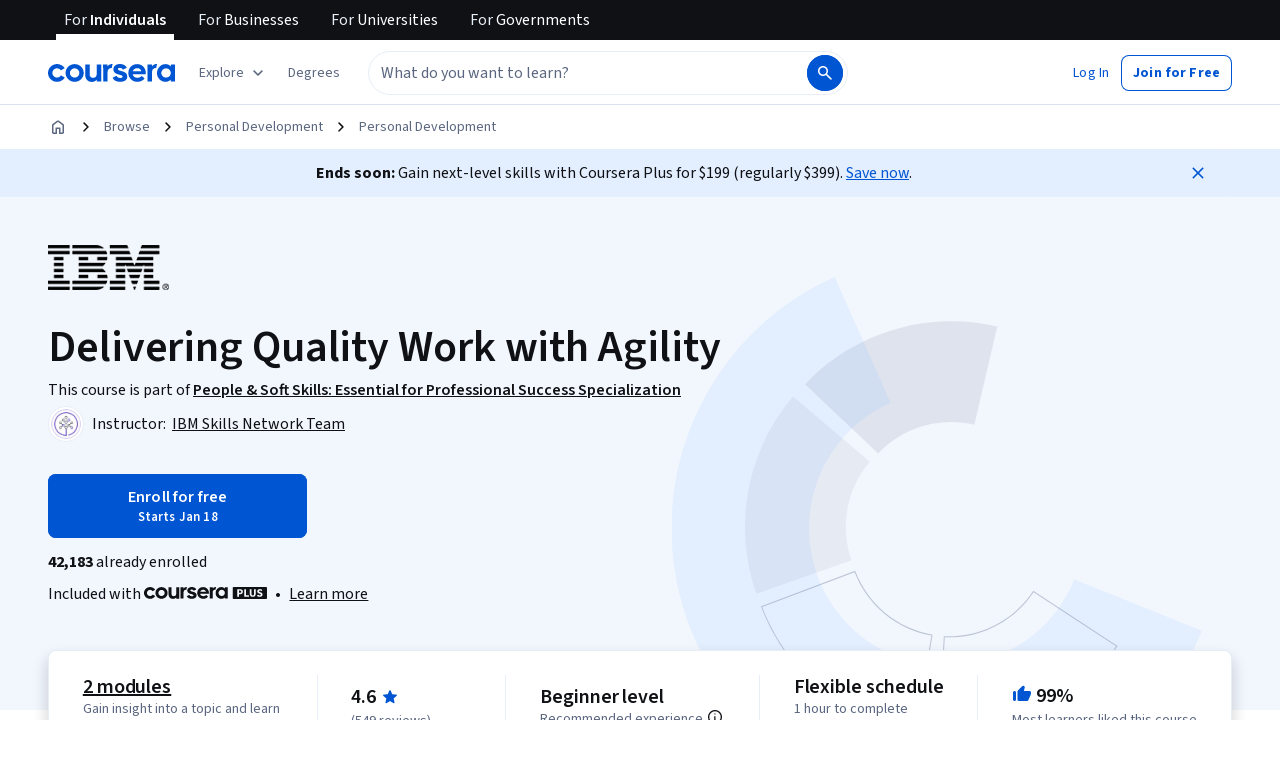

--- FILE ---
content_type: application/javascript
request_url: https://d3njjcbhbojbot.cloudfront.net/webapps/r2-builds/br/consumer-description-page/0.8ef5cd6abaa55530c3cd.js
body_size: 31922
content:
/*! For license information please see 0.8ef5cd6abaa55530c3cd.js.LICENSE.txt */
(window.webpackJsonp=window.webpackJsonp||[]).push([[0],{"1b29":function(module,e,t){"use strict";t.d(e,"a",(function(){return _unsupportedIterableToArray}));var n=t("4qzn");function _unsupportedIterableToArray(e,t){if(e){if("string"==typeof e)return Object(n.a)(e,t);var r=Object.prototype.toString.call(e).slice(8,-1);return"Object"===r&&e.constructor&&(r=e.constructor.name),"Map"===r||"Set"===r?Array.from(e):"Arguments"===r||/^(?:Ui|I)nt(?:8|16|32)(?:Clamped)?Array$/.test(r)?Object(n.a)(e,t):void 0}}},"4Hym":function(module,e,t){"use strict";t.d(e,"b",(function(){return reflow})),t.d(e,"a",(function(){return getTransitionProps}));var reflow=function(e){return e.scrollTop};function getTransitionProps(e,t){var n=e.timeout,r=e.style,o=void 0===r?{}:r;return{duration:o.transitionDuration||"number"==typeof n?n:n[t.mode]||0,delay:o.transitionDelay}}},"4qzn":function(module,e,t){"use strict";function _arrayLikeToArray(e,t){(null==t||t>e.length)&&(t=e.length);for(var n=0,r=new Array(t);n<t;n++)r[n]=e[n];return r}t.d(e,"a",(function(){return _arrayLikeToArray}))},"9VXy":function(module,e,t){"use strict";var n=t("q1tI"),r=t.n(n),o=t("JYd8"),a=Object(o.a)("NewChatIcon",{ltr:{large:function(e){return r.a.createElement(r.a.Fragment,null,r.a.createElement("path",{d:"M9.25 9.25v2c0 .213.071.39.214.534a.72.72 0 00.532.216c.21 0 .39-.072.535-.216a.72.72 0 00.219-.534v-2h2c.213 0 .39-.071.534-.214a.72.72 0 00.216-.532.734.734 0 00-.216-.535.72.72 0 00-.534-.219h-2v-2a.728.728 0 00-.214-.534.72.72 0 00-.532-.216.734.734 0 00-.535.216.72.72 0 00-.219.534v2h-2a.728.728 0 00-.534.214.72.72 0 00-.216.532c0 .21.072.39.216.535a.72.72 0 00.534.219h2zM5 15l-1.727 1.727c-.237.237-.51.291-.815.16-.305-.13-.458-.364-.458-.7V3.5c0-.413.147-.766.44-1.06.294-.293.647-.44 1.06-.44h13c.413 0 .766.147 1.06.44.293.294.44.647.44 1.06v10c0 .412-.147.766-.44 1.06-.294.293-.647.44-1.06.44H5zm-.625-1.5H16.5v-10h-13v10.875l.875-.875z",fill:"currentColor"}))}}},!1);e.a=a},AOnC:function(module,e,t){"use strict";var n=t("i0m8"),r=t("St8r"),o=t("q1tI"),a=t("O6y2"),i=t("aXM8"),c=t("bjog"),l=t("x6Ns"),s=t("GIek"),u=t("bfFb");function getAnchorEl(e){return"function"==typeof e?e():e}var d="undefined"!=typeof window?o.useLayoutEffect:o.useEffect,p={},f=o.forwardRef((function(e,t){var f=e.anchorEl,m=e.children,h=e.container,v=e.disablePortal,g=void 0!==v&&v,b=e.keepMounted,y=void 0!==b&&b,w=e.modifiers,O=e.open,k=e.placement,E=void 0===k?"bottom":k,x=e.popperOptions,S=void 0===x?p:x,C=e.popperRef,j=e.style,T=e.transition,z=void 0!==T&&T,A=Object(r.a)(e,["anchorEl","children","container","disablePortal","keepMounted","modifiers","open","placement","popperOptions","popperRef","style","transition"]),M=o.useRef(null),P=Object(u.a)(M,t),B=o.useRef(null),R=Object(u.a)(B,C),L=o.useRef(R);d((function(){L.current=R}),[R]),o.useImperativeHandle(C,(function(){return B.current}),[]);var N=o.useState(!0),I=N[0],V=N[1],H=function(e,t){if("ltr"===(t&&t.direction||"ltr"))return e;switch(e){case"bottom-end":return"bottom-start";case"bottom-start":return"bottom-end";case"top-end":return"top-start";case"top-start":return"top-end";default:return e}}(E,Object(i.a)()),F=o.useState(H),D=F[0],q=F[1];o.useEffect((function(){B.current&&B.current.update()}));var W=o.useCallback((function(){if(M.current&&f&&O){B.current&&(B.current.destroy(),L.current(null));var handlePopperUpdate=function(e){q(e.placement)},e=(getAnchorEl(f),new a.a(getAnchorEl(f),M.current,Object(n.a)({placement:H},S,{modifiers:Object(n.a)({},g?{}:{preventOverflow:{boundariesElement:"window"}},w,S.modifiers),onCreate:Object(l.a)(handlePopperUpdate,S.onCreate),onUpdate:Object(l.a)(handlePopperUpdate,S.onUpdate)})));L.current(e)}}),[f,g,w,O,H,S]),Y=o.useCallback((function(e){Object(s.a)(P,e),W()}),[P,W]),handleClose=function(){B.current&&(B.current.destroy(),L.current(null))};if(o.useEffect((function(){return function(){handleClose()}}),[]),o.useEffect((function(){O||z||handleClose()}),[O,z]),!y&&!O&&(!z||I))return null;var U={placement:D};return z&&(U.TransitionProps={in:O,onEnter:function(){V(!1)},onExited:function(){V(!0),handleClose()}}),o.createElement(c.a,{disablePortal:g,container:h},o.createElement("div",Object(n.a)({ref:Y,role:"tooltip"},A,{style:Object(n.a)({position:"fixed",top:0,left:0,display:O||!y||z?null:"none"},j)}),"function"==typeof m?m(U):m))}));e.a=f},FSEA:function(module,e,t){"use strict";var n=t("q1tI"),r=t.n(n),o=t("JYd8"),a=Object(o.a)("UploadIcon",{ltr:{large:function(e){return r.a.createElement(r.a.Fragment,null,r.a.createElement("path",{d:"M5.494 16c-.413 0-.765-.147-1.056-.44A1.45 1.45 0 014 14.5v-.75c0-.213.071-.39.214-.534A.72.72 0 014.746 13c.21 0 .39.072.535.216a.72.72 0 01.219.534v.75h9v-.75c0-.213.072-.39.214-.534a.72.72 0 01.532-.216c.21 0 .39.072.535.216a.72.72 0 01.219.534v.75c0 .412-.147.766-.44 1.06-.295.293-.648.44-1.06.44H5.493zM9.25 5.875L7.583 7.542a.73.73 0 01-.53.229.762.762 0 01-.542-.23.745.745 0 01.01-1.062l2.958-2.958a.756.756 0 01.525-.208c.1 0 .194.017.281.052a.69.69 0 01.236.156l2.958 2.958c.153.153.23.327.23.521a.733.733 0 01-.22.52.762.762 0 01-.541.23.729.729 0 01-.531-.23L10.75 5.876v6.375c0 .213-.072.39-.214.534a.72.72 0 01-.532.216.734.734 0 01-.535-.216.72.72 0 01-.219-.534V5.875z",fill:"currentColor"}))}}},!1);e.a=a},GAo5:function(module,e,t){"use strict";var n=t("q1tI"),r=t.n(n),o=t("JYd8"),a=Object(o.a)("EditIcon",{ltr:{large:function(e){return r.a.createElement(r.a.Fragment,null,r.a.createElement("path",{d:"M4.5 15.5h1.063l7.812-7.813-1.063-1.062L4.5 14.438V15.5zM3.754 17a.735.735 0 01-.535-.215.714.714 0 01-.219-.531v-1.81c0-.199.035-.388.104-.569.07-.18.18-.347.333-.5l9.938-9.938A1.443 1.443 0 0114.435 3c.196 0 .384.035.565.104.18.07.347.18.5.333L16.563 4.5c.152.153.263.32.333.5s.104.365.104.553c0 .2-.035.392-.105.574-.07.181-.18.348-.332.498l-9.938 9.938c-.153.152-.32.263-.499.333a1.56 1.56 0 01-.567.104H3.754zm9.08-9.834l-.521-.541 1.062 1.063-.54-.522z",fill:"currentColor"}))}}},!1);e.a=a},HHn9:function(module,e,t){"use strict";var n=t("4qzn");var r=t("1b29");function _toConsumableArray(e){return function(e){if(Array.isArray(e))return Object(n.a)(e)}(e)||function(e){if("undefined"!=typeof Symbol&&null!=e[Symbol.iterator]||null!=e["@@iterator"])return Array.from(e)}(e)||Object(r.a)(e)||function(){throw new TypeError("Invalid attempt to spread non-iterable instance.\nIn order to be iterable, non-array objects must have a [Symbol.iterator]() method.")}()}t.d(e,"a",(function(){return _toConsumableArray}))},J824:function(module,e,t){"use strict";var n=t("q1tI"),r=t.n(n),o=t("JYd8"),a=Object(o.a)("SettingsIcon",{ltr:{large:function(e){return r.a.createElement(r.a.Fragment,null,r.a.createElement("path",{d:"M9.167 18a.913.913 0 01-.604-.208.898.898 0 01-.313-.542l-.312-1.625a7.525 7.525 0 01-.928-.438 5.375 5.375 0 01-.843-.583l-1.563.542a.95.95 0 01-.635-.01.887.887 0 01-.49-.407l-.833-1.458a.87.87 0 01-.104-.615.987.987 0 01.312-.552l1.23-1.083a6.138 6.138 0 01-.063-1.542c.014-.166.035-.333.062-.5L2.854 7.896a.987.987 0 01-.312-.552.87.87 0 01.104-.615l.833-1.458a.887.887 0 01.49-.406.951.951 0 01.635-.01l1.563.54c.264-.221.545-.416.843-.582a7.53 7.53 0 01.928-.438L8.25 2.75a.897.897 0 01.313-.542A.913.913 0 019.167 2h1.666c.236 0 .438.07.604.208.167.14.271.32.313.542l.313 1.625c.319.125.628.27.927.438.298.166.58.36.843.583l1.563-.542a.951.951 0 01.635.01.887.887 0 01.49.407l.833 1.458a.87.87 0 01.104.615.988.988 0 01-.312.552l-1.23 1.083a6.138 6.138 0 01.063 1.542 6.133 6.133 0 01-.062.5l1.229 1.083c.166.153.27.337.312.552a.87.87 0 01-.104.615l-.833 1.458a.887.887 0 01-.49.406.95.95 0 01-.635.01l-1.563-.54a5.377 5.377 0 01-.843.582 7.521 7.521 0 01-.928.438l-.312 1.625a.897.897 0 01-.313.542.912.912 0 01-.604.208H9.167zm.458-1.5h.75l.396-2.063a4.618 4.618 0 001.479-.541 4.335 4.335 0 001.188-1l2 .666.374-.624-1.583-1.396a5.03 5.03 0 00.198-.74c.049-.257.073-.524.073-.802s-.024-.545-.073-.802a5.028 5.028 0 00-.198-.74l1.584-1.396-.376-.625-2 .667a4.335 4.335 0 00-1.187-1 4.619 4.619 0 00-1.48-.542L10.376 3.5h-.75l-.396 2.063a4.619 4.619 0 00-1.479.541 4.337 4.337 0 00-1.187 1l-2-.667-.375.625L5.77 8.459c-.083.236-.15.483-.198.74A4.307 4.307 0 005.5 10c0 .278.024.545.073.802.049.257.115.504.198.74l-1.583 1.396.375.624 2-.666c.333.403.729.736 1.187 1 .458.264.951.444 1.48.541l.395 2.063zM10 13c.833 0 1.542-.292 2.125-.875A2.893 2.893 0 0013 10c0-.833-.292-1.542-.875-2.125A2.893 2.893 0 0010 7c-.833 0-1.542.292-2.125.875A2.893 2.893 0 007 10c0 .833.292 1.542.875 2.125A2.893 2.893 0 0010 13z",fill:"currentColor"}))}}},!1);e.a=a},"M9/z":function(module,e,t){"use strict";var n=t("q1tI");e.a=function(e){var t=e.onClick,r=e.isDisabled;return Object(n.useCallback)((function(e){e.persist(),r?(e.preventDefault(),e.stopPropagation()):null==t||t(e)}),[t,r])}},O6y2:function(module,e,t){"use strict";(function(t){var n="undefined"!=typeof window&&"undefined"!=typeof document&&"undefined"!=typeof navigator,r=function(){for(var e=["Edge","Trident","Firefox"],t=0;t<e.length;t+=1)if(n&&navigator.userAgent.indexOf(e[t])>=0)return 1;return 0}();var o=n&&window.Promise?function(e){var t=!1;return function(){t||(t=!0,window.Promise.resolve().then((function(){t=!1,e()})))}}:function(e){var t=!1;return function(){t||(t=!0,setTimeout((function(){t=!1,e()}),r))}};function isFunction(e){return e&&"[object Function]"==={}.toString.call(e)}function getStyleComputedProperty(e,t){if(1!==e.nodeType)return[];var n=e.ownerDocument.defaultView.getComputedStyle(e,null);return t?n[t]:n}function getParentNode(e){return"HTML"===e.nodeName?e:e.parentNode||e.host}function getScrollParent(e){if(!e)return document.body;switch(e.nodeName){case"HTML":case"BODY":return e.ownerDocument.body;case"#document":return e.body}var t=getStyleComputedProperty(e),n=t.overflow,r=t.overflowX,o=t.overflowY;return/(auto|scroll|overlay)/.test(n+o+r)?e:getScrollParent(getParentNode(e))}function getReferenceNode(e){return e&&e.referenceNode?e.referenceNode:e}var a=n&&!(!window.MSInputMethodContext||!document.documentMode),i=n&&/MSIE 10/.test(navigator.userAgent);function isIE(e){return 11===e?a:10===e?i:a||i}function getOffsetParent(e){if(!e)return document.documentElement;for(var t=isIE(10)?document.body:null,n=e.offsetParent||null;n===t&&e.nextElementSibling;)n=(e=e.nextElementSibling).offsetParent;var r=n&&n.nodeName;return r&&"BODY"!==r&&"HTML"!==r?-1!==["TH","TD","TABLE"].indexOf(n.nodeName)&&"static"===getStyleComputedProperty(n,"position")?getOffsetParent(n):n:e?e.ownerDocument.documentElement:document.documentElement}function getRoot(e){return null!==e.parentNode?getRoot(e.parentNode):e}function findCommonOffsetParent(e,t){if(!(e&&e.nodeType&&t&&t.nodeType))return document.documentElement;var n=e.compareDocumentPosition(t)&Node.DOCUMENT_POSITION_FOLLOWING,r=n?e:t,o=n?t:e,a=document.createRange();a.setStart(r,0),a.setEnd(o,0);var i,c,l=a.commonAncestorContainer;if(e!==l&&t!==l||r.contains(o))return"BODY"===(c=(i=l).nodeName)||"HTML"!==c&&getOffsetParent(i.firstElementChild)!==i?getOffsetParent(l):l;var s=getRoot(e);return s.host?findCommonOffsetParent(s.host,t):findCommonOffsetParent(e,getRoot(t).host)}function getScroll(e){var t="top"===(arguments.length>1&&void 0!==arguments[1]?arguments[1]:"top")?"scrollTop":"scrollLeft",n=e.nodeName;if("BODY"===n||"HTML"===n){var r=e.ownerDocument.documentElement;return(e.ownerDocument.scrollingElement||r)[t]}return e[t]}function getBordersSize(e,t){var n="x"===t?"Left":"Top",r="Left"===n?"Right":"Bottom";return parseFloat(e["border"+n+"Width"])+parseFloat(e["border"+r+"Width"])}function getSize(e,t,n,r){return Math.max(t["offset"+e],t["scroll"+e],n["client"+e],n["offset"+e],n["scroll"+e],isIE(10)?parseInt(n["offset"+e])+parseInt(r["margin"+("Height"===e?"Top":"Left")])+parseInt(r["margin"+("Height"===e?"Bottom":"Right")]):0)}function getWindowSizes(e){var t=e.body,n=e.documentElement,r=isIE(10)&&getComputedStyle(n);return{height:getSize("Height",t,n,r),width:getSize("Width",t,n,r)}}var classCallCheck=function(e,t){if(!(e instanceof t))throw new TypeError("Cannot call a class as a function")},c=function(){function defineProperties(e,t){for(var n=0;n<t.length;n++){var r=t[n];r.enumerable=r.enumerable||!1,r.configurable=!0,"value"in r&&(r.writable=!0),Object.defineProperty(e,r.key,r)}}return function(e,t,n){return t&&defineProperties(e.prototype,t),n&&defineProperties(e,n),e}}(),defineProperty=function(e,t,n){return t in e?Object.defineProperty(e,t,{value:n,enumerable:!0,configurable:!0,writable:!0}):e[t]=n,e},l=Object.assign||function(e){for(var t=1;t<arguments.length;t++){var n=arguments[t];for(var r in n)Object.prototype.hasOwnProperty.call(n,r)&&(e[r]=n[r])}return e};function getClientRect(e){return l({},e,{right:e.left+e.width,bottom:e.top+e.height})}function getBoundingClientRect(e){var t={};try{if(isIE(10)){t=e.getBoundingClientRect();var n=getScroll(e,"top"),r=getScroll(e,"left");t.top+=n,t.left+=r,t.bottom+=n,t.right+=r}else t=e.getBoundingClientRect()}catch(e){}var o={left:t.left,top:t.top,width:t.right-t.left,height:t.bottom-t.top},a="HTML"===e.nodeName?getWindowSizes(e.ownerDocument):{},i=a.width||e.clientWidth||o.width,c=a.height||e.clientHeight||o.height,l=e.offsetWidth-i,s=e.offsetHeight-c;if(l||s){var u=getStyleComputedProperty(e);l-=getBordersSize(u,"x"),s-=getBordersSize(u,"y"),o.width-=l,o.height-=s}return getClientRect(o)}function getOffsetRectRelativeToArbitraryNode(e,t){var n=arguments.length>2&&void 0!==arguments[2]&&arguments[2],r=isIE(10),o="HTML"===t.nodeName,a=getBoundingClientRect(e),i=getBoundingClientRect(t),c=getScrollParent(e),l=getStyleComputedProperty(t),s=parseFloat(l.borderTopWidth),u=parseFloat(l.borderLeftWidth);n&&o&&(i.top=Math.max(i.top,0),i.left=Math.max(i.left,0));var d=getClientRect({top:a.top-i.top-s,left:a.left-i.left-u,width:a.width,height:a.height});if(d.marginTop=0,d.marginLeft=0,!r&&o){var p=parseFloat(l.marginTop),f=parseFloat(l.marginLeft);d.top-=s-p,d.bottom-=s-p,d.left-=u-f,d.right-=u-f,d.marginTop=p,d.marginLeft=f}return(r&&!n?t.contains(c):t===c&&"BODY"!==c.nodeName)&&(d=function(e,t){var n=arguments.length>2&&void 0!==arguments[2]&&arguments[2],r=getScroll(t,"top"),o=getScroll(t,"left"),a=n?-1:1;return e.top+=r*a,e.bottom+=r*a,e.left+=o*a,e.right+=o*a,e}(d,t)),d}function getFixedPositionOffsetParent(e){if(!e||!e.parentElement||isIE())return document.documentElement;for(var t=e.parentElement;t&&"none"===getStyleComputedProperty(t,"transform");)t=t.parentElement;return t||document.documentElement}function getBoundaries(e,t,n,r){var o=arguments.length>4&&void 0!==arguments[4]&&arguments[4],a={top:0,left:0},i=o?getFixedPositionOffsetParent(e):findCommonOffsetParent(e,getReferenceNode(t));if("viewport"===r)a=function(e){var t=arguments.length>1&&void 0!==arguments[1]&&arguments[1],n=e.ownerDocument.documentElement,r=getOffsetRectRelativeToArbitraryNode(e,n),o=Math.max(n.clientWidth,window.innerWidth||0),a=Math.max(n.clientHeight,window.innerHeight||0),i=t?0:getScroll(n),c=t?0:getScroll(n,"left");return getClientRect({top:i-r.top+r.marginTop,left:c-r.left+r.marginLeft,width:o,height:a})}(i,o);else{var c=void 0;"scrollParent"===r?"BODY"===(c=getScrollParent(getParentNode(t))).nodeName&&(c=e.ownerDocument.documentElement):c="window"===r?e.ownerDocument.documentElement:r;var l=getOffsetRectRelativeToArbitraryNode(c,i,o);if("HTML"!==c.nodeName||function isFixed(e){var t=e.nodeName;if("BODY"===t||"HTML"===t)return!1;if("fixed"===getStyleComputedProperty(e,"position"))return!0;var n=getParentNode(e);return!!n&&isFixed(n)}(i))a=l;else{var s=getWindowSizes(e.ownerDocument),u=s.height,d=s.width;a.top+=l.top-l.marginTop,a.bottom=u+l.top,a.left+=l.left-l.marginLeft,a.right=d+l.left}}var p="number"==typeof(n=n||0);return a.left+=p?n:n.left||0,a.top+=p?n:n.top||0,a.right-=p?n:n.right||0,a.bottom-=p?n:n.bottom||0,a}function computeAutoPlacement(e,t,n,r,o){var a=arguments.length>5&&void 0!==arguments[5]?arguments[5]:0;if(-1===e.indexOf("auto"))return e;var i=getBoundaries(n,r,a,o),c={top:{width:i.width,height:t.top-i.top},right:{width:i.right-t.right,height:i.height},bottom:{width:i.width,height:i.bottom-t.bottom},left:{width:t.left-i.left,height:i.height}},s=Object.keys(c).map((function(e){return l({key:e},c[e],{area:(t=c[e],t.width*t.height)});var t})).sort((function(e,t){return t.area-e.area})),u=s.filter((function(e){var t=e.width,r=e.height;return t>=n.clientWidth&&r>=n.clientHeight})),d=u.length>0?u[0].key:s[0].key,p=e.split("-")[1];return d+(p?"-"+p:"")}function getReferenceOffsets(e,t,n){var r=arguments.length>3&&void 0!==arguments[3]?arguments[3]:null;return getOffsetRectRelativeToArbitraryNode(n,r?getFixedPositionOffsetParent(t):findCommonOffsetParent(t,getReferenceNode(n)),r)}function getOuterSizes(e){var t=e.ownerDocument.defaultView.getComputedStyle(e),n=parseFloat(t.marginTop||0)+parseFloat(t.marginBottom||0),r=parseFloat(t.marginLeft||0)+parseFloat(t.marginRight||0);return{width:e.offsetWidth+r,height:e.offsetHeight+n}}function getOppositePlacement(e){var t={left:"right",right:"left",bottom:"top",top:"bottom"};return e.replace(/left|right|bottom|top/g,(function(e){return t[e]}))}function getPopperOffsets(e,t,n){n=n.split("-")[0];var r=getOuterSizes(e),o={width:r.width,height:r.height},a=-1!==["right","left"].indexOf(n),i=a?"top":"left",c=a?"left":"top",l=a?"height":"width",s=a?"width":"height";return o[i]=t[i]+t[l]/2-r[l]/2,o[c]=n===c?t[c]-r[s]:t[getOppositePlacement(c)],o}function find(e,t){return Array.prototype.find?e.find(t):e.filter(t)[0]}function runModifiers(e,t,n){return(void 0===n?e:e.slice(0,function(e,t,n){if(Array.prototype.findIndex)return e.findIndex((function(e){return e[t]===n}));var r=find(e,(function(e){return e[t]===n}));return e.indexOf(r)}(e,"name",n))).forEach((function(e){e.function&&console.warn("`modifier.function` is deprecated, use `modifier.fn`!");var n=e.function||e.fn;e.enabled&&isFunction(n)&&(t.offsets.popper=getClientRect(t.offsets.popper),t.offsets.reference=getClientRect(t.offsets.reference),t=n(t,e))})),t}function update(){if(!this.state.isDestroyed){var e={instance:this,styles:{},arrowStyles:{},attributes:{},flipped:!1,offsets:{}};e.offsets.reference=getReferenceOffsets(this.state,this.popper,this.reference,this.options.positionFixed),e.placement=computeAutoPlacement(this.options.placement,e.offsets.reference,this.popper,this.reference,this.options.modifiers.flip.boundariesElement,this.options.modifiers.flip.padding),e.originalPlacement=e.placement,e.positionFixed=this.options.positionFixed,e.offsets.popper=getPopperOffsets(this.popper,e.offsets.reference,e.placement),e.offsets.popper.position=this.options.positionFixed?"fixed":"absolute",e=runModifiers(this.modifiers,e),this.state.isCreated?this.options.onUpdate(e):(this.state.isCreated=!0,this.options.onCreate(e))}}function isModifierEnabled(e,t){return e.some((function(e){var n=e.name;return e.enabled&&n===t}))}function getSupportedPropertyName(e){for(var t=[!1,"ms","Webkit","Moz","O"],n=e.charAt(0).toUpperCase()+e.slice(1),r=0;r<t.length;r++){var o=t[r],a=o?""+o+n:e;if(void 0!==document.body.style[a])return a}return null}function destroy(){return this.state.isDestroyed=!0,isModifierEnabled(this.modifiers,"applyStyle")&&(this.popper.removeAttribute("x-placement"),this.popper.style.position="",this.popper.style.top="",this.popper.style.left="",this.popper.style.right="",this.popper.style.bottom="",this.popper.style.willChange="",this.popper.style[getSupportedPropertyName("transform")]=""),this.disableEventListeners(),this.options.removeOnDestroy&&this.popper.parentNode.removeChild(this.popper),this}function getWindow(e){var t=e.ownerDocument;return t?t.defaultView:window}function setupEventListeners(e,t,n,r){n.updateBound=r,getWindow(e).addEventListener("resize",n.updateBound,{passive:!0});var o=getScrollParent(e);return function attachToScrollParents(e,t,n,r){var o="BODY"===e.nodeName,a=o?e.ownerDocument.defaultView:e;a.addEventListener(t,n,{passive:!0}),o||attachToScrollParents(getScrollParent(a.parentNode),t,n,r),r.push(a)}(o,"scroll",n.updateBound,n.scrollParents),n.scrollElement=o,n.eventsEnabled=!0,n}function enableEventListeners(){this.state.eventsEnabled||(this.state=setupEventListeners(this.reference,this.options,this.state,this.scheduleUpdate))}function disableEventListeners(){var e,t;this.state.eventsEnabled&&(cancelAnimationFrame(this.scheduleUpdate),this.state=(e=this.reference,t=this.state,getWindow(e).removeEventListener("resize",t.updateBound),t.scrollParents.forEach((function(e){e.removeEventListener("scroll",t.updateBound)})),t.updateBound=null,t.scrollParents=[],t.scrollElement=null,t.eventsEnabled=!1,t))}function isNumeric(e){return""!==e&&!isNaN(parseFloat(e))&&isFinite(e)}function setStyles(e,t){Object.keys(t).forEach((function(n){var r="";-1!==["width","height","top","right","bottom","left"].indexOf(n)&&isNumeric(t[n])&&(r="px"),e.style[n]=t[n]+r}))}var s=n&&/Firefox/i.test(navigator.userAgent);function isModifierRequired(e,t,n){var r=find(e,(function(e){return e.name===t})),o=!!r&&e.some((function(e){return e.name===n&&e.enabled&&e.order<r.order}));if(!o){var a="`"+t+"`",i="`"+n+"`";console.warn(i+" modifier is required by "+a+" modifier in order to work, be sure to include it before "+a+"!")}return o}var u=["auto-start","auto","auto-end","top-start","top","top-end","right-start","right","right-end","bottom-end","bottom","bottom-start","left-end","left","left-start"],d=u.slice(3);function clockwise(e){var t=arguments.length>1&&void 0!==arguments[1]&&arguments[1],n=d.indexOf(e),r=d.slice(n+1).concat(d.slice(0,n));return t?r.reverse():r}var p={FLIP:"flip",CLOCKWISE:"clockwise",COUNTERCLOCKWISE:"counterclockwise"};function parseOffset(e,t,n,r){var o=[0,0],a=-1!==["right","left"].indexOf(r),i=e.split(/(\+|\-)/).map((function(e){return e.trim()})),c=i.indexOf(find(i,(function(e){return-1!==e.search(/,|\s/)})));i[c]&&-1===i[c].indexOf(",")&&console.warn("Offsets separated by white space(s) are deprecated, use a comma (,) instead.");var l=/\s*,\s*|\s+/,s=-1!==c?[i.slice(0,c).concat([i[c].split(l)[0]]),[i[c].split(l)[1]].concat(i.slice(c+1))]:[i];return(s=s.map((function(e,r){var o=(1===r?!a:a)?"height":"width",i=!1;return e.reduce((function(e,t){return""===e[e.length-1]&&-1!==["+","-"].indexOf(t)?(e[e.length-1]=t,i=!0,e):i?(e[e.length-1]+=t,i=!1,e):e.concat(t)}),[]).map((function(e){return function(e,t,n,r){var o=e.match(/((?:\-|\+)?\d*\.?\d*)(.*)/),a=+o[1],i=o[2];if(!a)return e;if(0===i.indexOf("%")){var c=void 0;switch(i){case"%p":c=n;break;case"%":case"%r":default:c=r}return getClientRect(c)[t]/100*a}if("vh"===i||"vw"===i){return("vh"===i?Math.max(document.documentElement.clientHeight,window.innerHeight||0):Math.max(document.documentElement.clientWidth,window.innerWidth||0))/100*a}return a}(e,o,t,n)}))}))).forEach((function(e,t){e.forEach((function(n,r){isNumeric(n)&&(o[t]+=n*("-"===e[r-1]?-1:1))}))})),o}var f={placement:"bottom",positionFixed:!1,eventsEnabled:!0,removeOnDestroy:!1,onCreate:function(){},onUpdate:function(){},modifiers:{shift:{order:100,enabled:!0,fn:function(e){var t=e.placement,n=t.split("-")[0],r=t.split("-")[1];if(r){var o=e.offsets,a=o.reference,i=o.popper,c=-1!==["bottom","top"].indexOf(n),s=c?"left":"top",u=c?"width":"height",d={start:defineProperty({},s,a[s]),end:defineProperty({},s,a[s]+a[u]-i[u])};e.offsets.popper=l({},i,d[r])}return e}},offset:{order:200,enabled:!0,fn:function(e,t){var n=t.offset,r=e.placement,o=e.offsets,a=o.popper,i=o.reference,c=r.split("-")[0],l=void 0;return l=isNumeric(+n)?[+n,0]:parseOffset(n,a,i,c),"left"===c?(a.top+=l[0],a.left-=l[1]):"right"===c?(a.top+=l[0],a.left+=l[1]):"top"===c?(a.left+=l[0],a.top-=l[1]):"bottom"===c&&(a.left+=l[0],a.top+=l[1]),e.popper=a,e},offset:0},preventOverflow:{order:300,enabled:!0,fn:function(e,t){var n=t.boundariesElement||getOffsetParent(e.instance.popper);e.instance.reference===n&&(n=getOffsetParent(n));var r=getSupportedPropertyName("transform"),o=e.instance.popper.style,a=o.top,i=o.left,c=o[r];o.top="",o.left="",o[r]="";var s=getBoundaries(e.instance.popper,e.instance.reference,t.padding,n,e.positionFixed);o.top=a,o.left=i,o[r]=c,t.boundaries=s;var u=t.priority,d=e.offsets.popper,p={primary:function(e){var n=d[e];return d[e]<s[e]&&!t.escapeWithReference&&(n=Math.max(d[e],s[e])),defineProperty({},e,n)},secondary:function(e){var n="right"===e?"left":"top",r=d[n];return d[e]>s[e]&&!t.escapeWithReference&&(r=Math.min(d[n],s[e]-("right"===e?d.width:d.height))),defineProperty({},n,r)}};return u.forEach((function(e){var t=-1!==["left","top"].indexOf(e)?"primary":"secondary";d=l({},d,p[t](e))})),e.offsets.popper=d,e},priority:["left","right","top","bottom"],padding:5,boundariesElement:"scrollParent"},keepTogether:{order:400,enabled:!0,fn:function(e){var t=e.offsets,n=t.popper,r=t.reference,o=e.placement.split("-")[0],a=Math.floor,i=-1!==["top","bottom"].indexOf(o),c=i?"right":"bottom",l=i?"left":"top",s=i?"width":"height";return n[c]<a(r[l])&&(e.offsets.popper[l]=a(r[l])-n[s]),n[l]>a(r[c])&&(e.offsets.popper[l]=a(r[c])),e}},arrow:{order:500,enabled:!0,fn:function(e,t){var n;if(!isModifierRequired(e.instance.modifiers,"arrow","keepTogether"))return e;var r=t.element;if("string"==typeof r){if(!(r=e.instance.popper.querySelector(r)))return e}else if(!e.instance.popper.contains(r))return console.warn("WARNING: `arrow.element` must be child of its popper element!"),e;var o=e.placement.split("-")[0],a=e.offsets,i=a.popper,c=a.reference,l=-1!==["left","right"].indexOf(o),s=l?"height":"width",u=l?"Top":"Left",d=u.toLowerCase(),p=l?"left":"top",f=l?"bottom":"right",m=getOuterSizes(r)[s];c[f]-m<i[d]&&(e.offsets.popper[d]-=i[d]-(c[f]-m)),c[d]+m>i[f]&&(e.offsets.popper[d]+=c[d]+m-i[f]),e.offsets.popper=getClientRect(e.offsets.popper);var h=c[d]+c[s]/2-m/2,v=getStyleComputedProperty(e.instance.popper),g=parseFloat(v["margin"+u]),b=parseFloat(v["border"+u+"Width"]),y=h-e.offsets.popper[d]-g-b;return y=Math.max(Math.min(i[s]-m,y),0),e.arrowElement=r,e.offsets.arrow=(defineProperty(n={},d,Math.round(y)),defineProperty(n,p,""),n),e},element:"[x-arrow]"},flip:{order:600,enabled:!0,fn:function(e,t){if(isModifierEnabled(e.instance.modifiers,"inner"))return e;if(e.flipped&&e.placement===e.originalPlacement)return e;var n=getBoundaries(e.instance.popper,e.instance.reference,t.padding,t.boundariesElement,e.positionFixed),r=e.placement.split("-")[0],o=getOppositePlacement(r),a=e.placement.split("-")[1]||"",i=[];switch(t.behavior){case p.FLIP:i=[r,o];break;case p.CLOCKWISE:i=clockwise(r);break;case p.COUNTERCLOCKWISE:i=clockwise(r,!0);break;default:i=t.behavior}return i.forEach((function(c,s){if(r!==c||i.length===s+1)return e;r=e.placement.split("-")[0],o=getOppositePlacement(r);var u=e.offsets.popper,d=e.offsets.reference,p=Math.floor,f="left"===r&&p(u.right)>p(d.left)||"right"===r&&p(u.left)<p(d.right)||"top"===r&&p(u.bottom)>p(d.top)||"bottom"===r&&p(u.top)<p(d.bottom),m=p(u.left)<p(n.left),h=p(u.right)>p(n.right),v=p(u.top)<p(n.top),g=p(u.bottom)>p(n.bottom),b="left"===r&&m||"right"===r&&h||"top"===r&&v||"bottom"===r&&g,y=-1!==["top","bottom"].indexOf(r),w=!!t.flipVariations&&(y&&"start"===a&&m||y&&"end"===a&&h||!y&&"start"===a&&v||!y&&"end"===a&&g),O=!!t.flipVariationsByContent&&(y&&"start"===a&&h||y&&"end"===a&&m||!y&&"start"===a&&g||!y&&"end"===a&&v),k=w||O;(f||b||k)&&(e.flipped=!0,(f||b)&&(r=i[s+1]),k&&(a=function(e){return"end"===e?"start":"start"===e?"end":e}(a)),e.placement=r+(a?"-"+a:""),e.offsets.popper=l({},e.offsets.popper,getPopperOffsets(e.instance.popper,e.offsets.reference,e.placement)),e=runModifiers(e.instance.modifiers,e,"flip"))})),e},behavior:"flip",padding:5,boundariesElement:"viewport",flipVariations:!1,flipVariationsByContent:!1},inner:{order:700,enabled:!1,fn:function(e){var t=e.placement,n=t.split("-")[0],r=e.offsets,o=r.popper,a=r.reference,i=-1!==["left","right"].indexOf(n),c=-1===["top","left"].indexOf(n);return o[i?"left":"top"]=a[n]-(c?o[i?"width":"height"]:0),e.placement=getOppositePlacement(t),e.offsets.popper=getClientRect(o),e}},hide:{order:800,enabled:!0,fn:function(e){if(!isModifierRequired(e.instance.modifiers,"hide","preventOverflow"))return e;var t=e.offsets.reference,n=find(e.instance.modifiers,(function(e){return"preventOverflow"===e.name})).boundaries;if(t.bottom<n.top||t.left>n.right||t.top>n.bottom||t.right<n.left){if(!0===e.hide)return e;e.hide=!0,e.attributes["x-out-of-boundaries"]=""}else{if(!1===e.hide)return e;e.hide=!1,e.attributes["x-out-of-boundaries"]=!1}return e}},computeStyle:{order:850,enabled:!0,fn:function(e,t){var n=t.x,r=t.y,o=e.offsets.popper,a=find(e.instance.modifiers,(function(e){return"applyStyle"===e.name})).gpuAcceleration;void 0!==a&&console.warn("WARNING: `gpuAcceleration` option moved to `computeStyle` modifier and will not be supported in future versions of Popper.js!");var i=void 0!==a?a:t.gpuAcceleration,c=getOffsetParent(e.instance.popper),u=getBoundingClientRect(c),d={position:o.position},p=function(e,t){var n=e.offsets,r=n.popper,o=n.reference,a=Math.round,i=Math.floor,noRound=function(e){return e},c=a(o.width),l=a(r.width),s=-1!==["left","right"].indexOf(e.placement),u=-1!==e.placement.indexOf("-"),d=t?s||u||c%2==l%2?a:i:noRound,p=t?a:noRound;return{left:d(c%2==1&&l%2==1&&!u&&t?r.left-1:r.left),top:p(r.top),bottom:p(r.bottom),right:d(r.right)}}(e,window.devicePixelRatio<2||!s),f="bottom"===n?"top":"bottom",m="right"===r?"left":"right",h=getSupportedPropertyName("transform"),v=void 0,g=void 0;if(g="bottom"===f?"HTML"===c.nodeName?-c.clientHeight+p.bottom:-u.height+p.bottom:p.top,v="right"===m?"HTML"===c.nodeName?-c.clientWidth+p.right:-u.width+p.right:p.left,i&&h)d[h]="translate3d("+v+"px, "+g+"px, 0)",d[f]=0,d[m]=0,d.willChange="transform";else{var b="bottom"===f?-1:1,y="right"===m?-1:1;d[f]=g*b,d[m]=v*y,d.willChange=f+", "+m}var w={"x-placement":e.placement};return e.attributes=l({},w,e.attributes),e.styles=l({},d,e.styles),e.arrowStyles=l({},e.offsets.arrow,e.arrowStyles),e},gpuAcceleration:!0,x:"bottom",y:"right"},applyStyle:{order:900,enabled:!0,fn:function(e){var t,n;return setStyles(e.instance.popper,e.styles),t=e.instance.popper,n=e.attributes,Object.keys(n).forEach((function(e){!1!==n[e]?t.setAttribute(e,n[e]):t.removeAttribute(e)})),e.arrowElement&&Object.keys(e.arrowStyles).length&&setStyles(e.arrowElement,e.arrowStyles),e},onLoad:function(e,t,n,r,o){var a=getReferenceOffsets(o,t,e,n.positionFixed),i=computeAutoPlacement(n.placement,a,t,e,n.modifiers.flip.boundariesElement,n.modifiers.flip.padding);return t.setAttribute("x-placement",i),setStyles(t,{position:n.positionFixed?"fixed":"absolute"}),n},gpuAcceleration:void 0}}},m=function(){function Popper(e,t){var n=this,r=arguments.length>2&&void 0!==arguments[2]?arguments[2]:{};classCallCheck(this,Popper),this.scheduleUpdate=function(){return requestAnimationFrame(n.update)},this.update=o(this.update.bind(this)),this.options=l({},Popper.Defaults,r),this.state={isDestroyed:!1,isCreated:!1,scrollParents:[]},this.reference=e&&e.jquery?e[0]:e,this.popper=t&&t.jquery?t[0]:t,this.options.modifiers={},Object.keys(l({},Popper.Defaults.modifiers,r.modifiers)).forEach((function(e){n.options.modifiers[e]=l({},Popper.Defaults.modifiers[e]||{},r.modifiers?r.modifiers[e]:{})})),this.modifiers=Object.keys(this.options.modifiers).map((function(e){return l({name:e},n.options.modifiers[e])})).sort((function(e,t){return e.order-t.order})),this.modifiers.forEach((function(e){e.enabled&&isFunction(e.onLoad)&&e.onLoad(n.reference,n.popper,n.options,e,n.state)})),this.update();var a=this.options.eventsEnabled;a&&this.enableEventListeners(),this.state.eventsEnabled=a}return c(Popper,[{key:"update",value:function(){return update.call(this)}},{key:"destroy",value:function(){return destroy.call(this)}},{key:"enableEventListeners",value:function(){return enableEventListeners.call(this)}},{key:"disableEventListeners",value:function(){return disableEventListeners.call(this)}}]),Popper}();m.Utils=("undefined"!=typeof window?window:t).PopperUtils,m.placements=u,m.Defaults=f,e.a=m}).call(this,t("yLpj"))},OsBQ:function(module,e,t){"use strict";var n=t("q1tI"),r=t.n(n),o=t("JYd8"),a=Object(o.a)("ChevronNextIcon",{ltr:{large:function(e){return r.a.createElement(r.a.Fragment,null,r.a.createElement("path",{d:"M10.875 10L7.458 6.583a.73.73 0 010-1.062.73.73 0 011.07.007l3.951 3.951a.756.756 0 01.208.525.69.69 0 01-.208.517l-3.951 3.951a.693.693 0 01-.528.226.759.759 0 01-.52-.24.73.73 0 010-1.062L10.874 10z",fill:"currentColor"}))}}},!0);e.a=a},Ovef:function(module,e,t){"use strict";t.d(e,"a",(function(){return useEventCallback}));var n=t("q1tI"),r="undefined"!=typeof window?n.useLayoutEffect:n.useEffect;function useEventCallback(e){var t=n.useRef(e);return r((function(){t.current=e})),n.useCallback((function(){return t.current.apply(void 0,arguments)}),[])}},Ovh2:function(module,e,t){"use strict";var n={small:"medium",medium:"large"};e.a=function(e){return e&&e in n?n[e]:e}},PlN4:function(module,e,t){"use strict";var n=t("q1tI"),r=t.n(n),o=t("JYd8"),a=Object(o.a)("MaximizeIcon",{ltr:{large:function(e){return r.a.createElement(r.a.Fragment,null,r.a.createElement("path",{d:"M6.5 13.5h2.75c.213 0 .39.072.534.214a.72.72 0 01.216.532c0 .21-.072.39-.216.535A.72.72 0 019.25 15h-3.5a.726.726 0 01-.534-.216A.726.726 0 015 14.25v-3.5c0-.213.071-.39.214-.534A.72.72 0 015.746 10c.21 0 .39.072.535.216a.72.72 0 01.219.534v2.75zm7-7h-2.75a.728.728 0 01-.534-.214.72.72 0 01-.216-.532c0-.21.072-.39.216-.535A.72.72 0 0110.75 5h3.5c.213 0 .39.072.534.216A.726.726 0 0115 5.75v3.5c0 .213-.072.39-.214.534a.72.72 0 01-.532.216.734.734 0 01-.535-.216.72.72 0 01-.219-.534V6.5z",fill:"currentColor"}))}}},!1);e.a=a},QWAi:function(module,e,t){"use strict";var n=t("/5n7"),r=t("wLNJ"),o=t("q1tI"),a=t.n(o),i=t("OhL7"),c=t("iuhU"),l=t("i0m8"),s=t("qVuW"),u=t("St8r"),d=t("KpFA"),p=t("i8i4"),f=t("2+6g"),m=t("ye/S"),h=t("H2TA"),v=t("NqtD"),g=t("bqsI"),b=t("AOnC"),y=t("bfFb"),w=t("wRgb"),O=t("GIek"),k=t("G7As"),E=t("yCxk"),x=t("tr08");function round(e){return Math.round(1e5*e)/1e5}var S=!1,C=null;var j=o.forwardRef((function(e,t){var n=e.arrow,r=void 0!==n&&n,a=e.children,i=e.classes,d=e.disableFocusListener,m=void 0!==d&&d,h=e.disableHoverListener,j=void 0!==h&&h,T=e.disableTouchListener,z=void 0!==T&&T,A=e.enterDelay,M=void 0===A?100:A,P=e.enterNextDelay,B=void 0===P?0:P,R=e.enterTouchDelay,L=void 0===R?700:R,N=e.id,I=e.interactive,V=void 0!==I&&I,H=e.leaveDelay,F=void 0===H?0:H,D=e.leaveTouchDelay,q=void 0===D?1500:D,W=e.onClose,Y=e.onOpen,U=e.open,K=e.placement,G=void 0===K?"bottom":K,J=e.PopperComponent,X=void 0===J?b.a:J,Z=e.PopperProps,Q=e.title,ee=e.TransitionComponent,te=void 0===ee?g.a:ee,ne=e.TransitionProps,re=Object(u.a)(e,["arrow","children","classes","disableFocusListener","disableHoverListener","disableTouchListener","enterDelay","enterNextDelay","enterTouchDelay","id","interactive","leaveDelay","leaveTouchDelay","onClose","onOpen","open","placement","PopperComponent","PopperProps","title","TransitionComponent","TransitionProps"]),oe=Object(x.a)(),ae=o.useState(),ie=ae[0],ce=ae[1],le=o.useState(null),se=le[0],ue=le[1],de=o.useRef(!1),pe=o.useRef(),fe=o.useRef(),me=o.useRef(),he=o.useRef(),ve=Object(E.a)({controlled:U,default:!1,name:"Tooltip",state:"open"}),ge=Object(s.a)(ve,2),be=ge[0],ye=ge[1],we=be,Oe=Object(w.a)(N);o.useEffect((function(){return function(){clearTimeout(pe.current),clearTimeout(fe.current),clearTimeout(me.current),clearTimeout(he.current)}}),[]);var handleOpen=function(e){clearTimeout(C),S=!0,ye(!0),Y&&Y(e)},handleEnter=function(){var e=!(arguments.length>0&&void 0!==arguments[0])||arguments[0];return function(t){var n=a.props;"mouseover"===t.type&&n.onMouseOver&&e&&n.onMouseOver(t),de.current&&"touchstart"!==t.type||(ie&&ie.removeAttribute("title"),clearTimeout(fe.current),clearTimeout(me.current),M||S&&B?(t.persist(),fe.current=setTimeout((function(){handleOpen(t)}),S?B:M)):handleOpen(t))}},ke=Object(k.a)(),Ee=ke.isFocusVisible,xe=ke.onBlurVisible,Se=ke.ref,Ce=o.useState(!1),je=Ce[0],Te=Ce[1],handleBlur=function(){je&&(Te(!1),xe())},handleFocus=function(){var e=!(arguments.length>0&&void 0!==arguments[0])||arguments[0];return function(t){ie||ce(t.currentTarget),Ee(t)&&(Te(!0),handleEnter()(t));var n=a.props;n.onFocus&&e&&n.onFocus(t)}},handleClose=function(e){clearTimeout(C),C=setTimeout((function(){S=!1}),800+F),ye(!1),W&&W(e),clearTimeout(pe.current),pe.current=setTimeout((function(){de.current=!1}),oe.transitions.duration.shortest)},handleLeave=function(){var e=!(arguments.length>0&&void 0!==arguments[0])||arguments[0];return function(t){var n=a.props;"blur"===t.type&&(n.onBlur&&e&&n.onBlur(t),handleBlur()),"mouseleave"===t.type&&n.onMouseLeave&&t.currentTarget===ie&&n.onMouseLeave(t),clearTimeout(fe.current),clearTimeout(me.current),t.persist(),me.current=setTimeout((function(){handleClose(t)}),F)}},detectTouchStart=function(e){de.current=!0;var t=a.props;t.onTouchStart&&t.onTouchStart(e)},ze=Object(y.a)(ce,t),Ae=Object(y.a)(Se,ze),Me=o.useCallback((function(e){Object(O.a)(Ae,p.findDOMNode(e))}),[Ae]),Pe=Object(y.a)(a.ref,Me);""===Q&&(we=!1);var Be=!we&&!j,Re=Object(l.a)({"aria-describedby":we?Oe:null,title:Be&&"string"==typeof Q?Q:null},re,a.props,{className:Object(c.a)(re.className,a.props.className),onTouchStart:detectTouchStart,ref:Pe}),Le={};z||(Re.onTouchStart=function(e){detectTouchStart(e),clearTimeout(me.current),clearTimeout(pe.current),clearTimeout(he.current),e.persist(),he.current=setTimeout((function(){handleEnter()(e)}),L)},Re.onTouchEnd=function(e){a.props.onTouchEnd&&a.props.onTouchEnd(e),clearTimeout(he.current),clearTimeout(me.current),e.persist(),me.current=setTimeout((function(){handleClose(e)}),q)}),j||(Re.onMouseOver=handleEnter(),Re.onMouseLeave=handleLeave(),V&&(Le.onMouseOver=handleEnter(!1),Le.onMouseLeave=handleLeave(!1))),m||(Re.onFocus=handleFocus(),Re.onBlur=handleLeave(),V&&(Le.onFocus=handleFocus(!1),Le.onBlur=handleLeave(!1)));var Ne=o.useMemo((function(){return Object(f.a)({popperOptions:{modifiers:{arrow:{enabled:Boolean(se),element:se}}}},Z)}),[se,Z]);return(o.createElement(o.Fragment,null,o.cloneElement(a,Re),o.createElement(X,Object(l.a)({className:Object(c.a)(i.popper,V&&i.popperInteractive,r&&i.popperArrow),placement:G,anchorEl:ie,open:!!ie&&we,id:Re["aria-describedby"],transition:!0},Le,Ne),(function(e){var t=e.placement,n=e.TransitionProps;return(o.createElement(te,Object(l.a)({timeout:oe.transitions.duration.shorter},n,ne),o.createElement("div",{className:Object(c.a)(i.tooltip,i["tooltipPlacement".concat(Object(v.a)(t.split("-")[0]))],de.current&&i.touch,r&&i.tooltipArrow)},Q,r?o.createElement("span",{className:i.arrow,ref:ue}):null)))}))))})),T=Object(h.a)((function(e){return{popper:{zIndex:e.zIndex.tooltip,pointerEvents:"none"},popperInteractive:{pointerEvents:"auto"},popperArrow:{'&[x-placement*="bottom"] $arrow':{top:0,left:0,marginTop:"-0.71em",marginLeft:4,marginRight:4,"&::before":{transformOrigin:"0 100%"}},'&[x-placement*="top"] $arrow':{bottom:0,left:0,marginBottom:"-0.71em",marginLeft:4,marginRight:4,"&::before":{transformOrigin:"100% 0"}},'&[x-placement*="right"] $arrow':{left:0,marginLeft:"-0.71em",height:"1em",width:"0.71em",marginTop:4,marginBottom:4,"&::before":{transformOrigin:"100% 100%"}},'&[x-placement*="left"] $arrow':{right:0,marginRight:"-0.71em",height:"1em",width:"0.71em",marginTop:4,marginBottom:4,"&::before":{transformOrigin:"0 0"}}},tooltip:{backgroundColor:Object(m.a)(e.palette.grey[700],.9),borderRadius:e.shape.borderRadius,color:e.palette.common.white,fontFamily:e.typography.fontFamily,padding:"4px 8px",fontSize:e.typography.pxToRem(10),lineHeight:"".concat(round(1.4),"em"),maxWidth:300,wordWrap:"break-word",fontWeight:e.typography.fontWeightMedium},tooltipArrow:{position:"relative",margin:"0"},arrow:{overflow:"hidden",position:"absolute",width:"1em",height:"0.71em",boxSizing:"border-box",color:Object(m.a)(e.palette.grey[700],.9),"&::before":{content:'""',margin:"auto",display:"block",width:"100%",height:"100%",backgroundColor:"currentColor",transform:"rotate(45deg)"}},touch:{padding:"8px 16px",fontSize:e.typography.pxToRem(14),lineHeight:"".concat(round(16/14),"em"),fontWeight:e.typography.fontWeightRegular},tooltipPlacementLeft:Object(d.a)({transformOrigin:"right center",margin:"0 24px "},e.breakpoints.up("sm"),{margin:"0 14px"}),tooltipPlacementRight:Object(d.a)({transformOrigin:"left center",margin:"0 24px"},e.breakpoints.up("sm"),{margin:"0 14px"}),tooltipPlacementTop:Object(d.a)({transformOrigin:"center bottom",margin:"24px 0"},e.breakpoints.up("sm"),{margin:"14px 0"}),tooltipPlacementBottom:Object(d.a)({transformOrigin:"center top",margin:"24px 0"},e.breakpoints.up("sm"),{margin:"14px 0"})}}),{name:"MuiTooltip",flip:!1})(j),z=t("cnkd"),A=t("Who7"),M=Object(z.a)("Tooltip",["tooltip","arrow","inverted","placementBottom","placementTop"]),P=Object(i.c)("--tooltipBackground:var(--cds-color-emphasis-primary-background-xxstrong);--tooltipTextColor:var(--cds-color-neutral-primary-invert);.",M.tooltip,"{",A.c.bodySecondary,";max-width:200px;background:var(--tooltipBackground);color:var(--tooltipTextColor);&.",M.placementBottom,"{margin:13px 0;.",M.arrow,"{margin-top:-8px;&::before{/*! @noflip */margin-left:5px;}}}&.",M.placementTop,"{margin:13px 0;.",M.arrow,"{margin-bottom:-8px;&::before{/*! @noflip */margin-left:-5px;}}}}.",M.arrow,"{color:var(--tooltipBackground);width:20px;height:8px;&::before{/*! @noflip */border-top-left-radius:3px;/*! @noflip */border-bottom-right-radius:3px;}}&.",M.inverted,"{--tooltipBackground:var(--cds-color-neutral-primary-invert);--tooltipTextColor:var(--cds-color-neutral-primary);}"),B=["invert","onOpen","open","onClose"],R=a.a.forwardRef((function(e,t){var a=e.invert,l=e.onOpen,s=e.open,u=e.onClose,d=Object(n.c)(e,B);return Object(o.useEffect)((function(){if(s)return document.addEventListener("keydown",handleKeyDown),function(){document.removeEventListener("keydown",handleKeyDown)};function handleKeyDown(e){"Escape"!==e.key&&"Esc"!==e.key||null==u||u(e)}}),[u,s]),Object(r.b)(i.a,{children:function(e){var n,o=e.css;return Object(r.b)(T,Object.assign({open:s,onClose:u,onOpen:l},d,{ref:t,TransitionProps:{timeout:{exit:0}},classes:{popper:Object(c.a)(o(P),(n={},n[M.inverted]=a,n)),tooltip:M.tooltip,arrow:M.arrow,tooltipPlacementBottom:M.placementBottom,tooltipPlacementTop:M.placementTop},css:P,enterDelay:200}),void 0)}},void 0)}));e.a=R},Reoa:function(module,e,t){"use strict";var n=t("q1tI"),r=t.n(n),o=t("JYd8"),a=Object(o.a)("SendIcon",{ltr:{large:function(e){return r.a.createElement(r.a.Fragment,null,r.a.createElement("path",{d:"M16.25 10.688L4.02 15.582a.715.715 0 01-.697-.073.7.7 0 01-.323-.614V5.104a.7.7 0 01.323-.614.715.715 0 01.698-.073L16.25 9.313c.32.124.48.354.48.687 0 .333-.16.563-.48.688zM4.5 13.77L13.958 10 4.5 6.23V8.5L9 10l-4.5 1.5v2.27z",fill:"currentColor"}))}}},!0);e.a=a},SrjX:function(module,e,t){"use strict";t.d(e,"a",(function(){return o}));var n=t("OhL7"),r=t("cnkd"),o=Object(r.a)("buttonBase",["focusVisible"]),a=Object(n.c)("border-radius:var(--cds-border-radius-100);&:focus{outline:none;}&.",o.focusVisible,"{outline:1px solid transparent;outline-offset:2px;&::after{content:'';position:absolute;top:-2px;left:-2px;right:-2px;bottom:-2px;border-radius:var(--cds-border-radius-100);box-shadow:0 0 0 1px var(--cds-color-interactive-stroke-primary-focus),0 0 0 2px var(--cds-color-interactive-stroke-primary-focus-invert);}}@media (forced-colors: active){border:1px ButtonText solid;}");e.b=a},"Tlk+":function(module,e,t){"use strict";var n=t("q1tI"),r=t.n(n),o=t("JYd8"),a=Object(o.a)("SearchIcon",{ltr:{large:function(e){return r.a.createElement(r.a.Fragment,null,r.a.createElement("path",{d:"M8 13c-1.389 0-2.57-.486-3.542-1.458C3.486 10.569 3 9.389 3 8c0-1.389.486-2.57 1.458-3.542C5.431 3.486 6.611 3 8 3c1.389 0 2.57.486 3.542 1.458C12.514 5.431 13 6.611 13 8.001a4.78 4.78 0 01-.26 1.587 5.204 5.204 0 01-.72 1.37l4.46 4.459c.152.152.228.326.228.52a.718.718 0 01-.229.521.73.73 0 01-1.062 0l-4.459-4.437a5.204 5.204 0 01-1.37.719A4.78 4.78 0 018 13zm0-1.5c.972 0 1.799-.34 2.48-1.02.68-.681 1.02-1.508 1.02-2.48s-.34-1.799-1.02-2.48C9.798 4.84 8.971 4.5 8 4.5s-1.799.34-2.48 1.02C4.84 6.202 4.5 7.029 4.5 8s.34 1.799 1.02 2.48c.681.68 1.508 1.02 2.48 1.02z",fill:"currentColor"}))}}},!1);e.a=a},"VD++":function(module,e,t){"use strict";var n=t("i0m8"),r=t("St8r"),o=t("q1tI"),a=t.n(o),i=t("i8i4"),c=t("iuhU"),l=t("bfFb"),s=t("Ovef"),u=t("H2TA"),d=t("G7As"),p=t("HHn9"),f=t("8tTj");var m=t("X0wM"),h=t("xsUf");function getChildMapping(e,t){var n=Object.create(null);return e&&o.Children.map(e,(function(e){return e})).forEach((function(e){n[e.key]=function(e){return t&&Object(o.isValidElement)(e)?t(e):e}(e)})),n}function getProp(e,t,n){return null!=n[t]?n[t]:e.props[t]}function getNextChildMapping(e,t,n){var r=getChildMapping(e.children),a=function(e,t){function getValueForKey(n){return n in t?t[n]:e[n]}e=e||{},t=t||{};var n,r=Object.create(null),o=[];for(var a in e)a in t?o.length&&(r[a]=o,o=[]):o.push(a);var i={};for(var c in t){if(r[c])for(n=0;n<r[c].length;n++){var l=r[c][n];i[r[c][n]]=getValueForKey(l)}i[c]=getValueForKey(c)}for(n=0;n<o.length;n++)i[o[n]]=getValueForKey(o[n]);return i}(t,r);return Object.keys(a).forEach((function(i){var c=a[i];if(Object(o.isValidElement)(c)){var l=i in t,s=i in r,u=t[i],d=Object(o.isValidElement)(u)&&!u.props.in;!s||l&&!d?s||!l||d?s&&l&&Object(o.isValidElement)(u)&&(a[i]=Object(o.cloneElement)(c,{onExited:n.bind(null,c),in:u.props.in,exit:getProp(c,"exit",e),enter:getProp(c,"enter",e)})):a[i]=Object(o.cloneElement)(c,{in:!1}):a[i]=Object(o.cloneElement)(c,{onExited:n.bind(null,c),in:!0,exit:getProp(c,"exit",e),enter:getProp(c,"enter",e)})}})),a}var v=Object.values||function(e){return Object.keys(e).map((function(t){return e[t]}))},g=function(e){function TransitionGroup(t,n){var r,o=(r=e.call(this,t,n)||this).handleExited.bind(function(e){if(void 0===e)throw new ReferenceError("this hasn't been initialised - super() hasn't been called");return e}(r));return r.state={contextValue:{isMounting:!0},handleExited:o,firstRender:!0},r}Object(m.a)(TransitionGroup,e);var t=TransitionGroup.prototype;return t.componentDidMount=function(){this.mounted=!0,this.setState({contextValue:{isMounting:!1}})},t.componentWillUnmount=function(){this.mounted=!1},TransitionGroup.getDerivedStateFromProps=function(e,t){var n,r,a=t.children,i=t.handleExited;return{children:t.firstRender?(n=e,r=i,getChildMapping(n.children,(function(e){return Object(o.cloneElement)(e,{onExited:r.bind(null,e),in:!0,appear:getProp(e,"appear",n),enter:getProp(e,"enter",n),exit:getProp(e,"exit",n)})}))):getNextChildMapping(e,a,i),firstRender:!1}},t.handleExited=function(e,t){var r=getChildMapping(this.props.children);e.key in r||(e.props.onExited&&e.props.onExited(t),this.mounted&&this.setState((function(t){var r=Object(n.a)({},t.children);return delete r[e.key],{children:r}})))},t.render=function(){var e=this.props,t=e.component,n=e.childFactory,r=Object(f.a)(e,["component","childFactory"]),o=this.state.contextValue,i=v(this.state.children).map(n);return delete r.appear,delete r.enter,delete r.exit,null===t?a.a.createElement(h.a.Provider,{value:o},i):a.a.createElement(h.a.Provider,{value:o},a.a.createElement(t,r,i))},TransitionGroup}(a.a.Component);g.propTypes={},g.defaultProps={component:"div",childFactory:function(e){return e}};var b=g,y="undefined"==typeof window?o.useEffect:o.useLayoutEffect;var ButtonBase_Ripple=function(e){var t=e.classes,n=e.pulsate,r=void 0!==n&&n,a=e.rippleX,i=e.rippleY,l=e.rippleSize,u=e.in,d=e.onExited,p=void 0===d?function(){}:d,f=e.timeout,m=o.useState(!1),h=m[0],v=m[1],g=Object(c.a)(t.ripple,t.rippleVisible,r&&t.ripplePulsate),b={width:l,height:l,top:-l/2+i,left:-l/2+a},w=Object(c.a)(t.child,h&&t.childLeaving,r&&t.childPulsate),O=Object(s.a)(p);return y((function(){if(!u){v(!0);var e=setTimeout(O,f);return function(){clearTimeout(e)}}}),[O,u,f]),o.createElement("span",{className:g,style:b},o.createElement("span",{className:w}))},w=o.forwardRef((function(e,t){var a=e.center,i=void 0!==a&&a,l=e.classes,s=e.className,u=Object(r.a)(e,["center","classes","className"]),d=o.useState([]),f=d[0],m=d[1],h=o.useRef(0),v=o.useRef(null);o.useEffect((function(){v.current&&(v.current(),v.current=null)}),[f]);var g=o.useRef(!1),y=o.useRef(null),w=o.useRef(null),O=o.useRef(null);o.useEffect((function(){return function(){clearTimeout(y.current)}}),[]);var k=o.useCallback((function(e){var t=e.pulsate,n=e.rippleX,r=e.rippleY,a=e.rippleSize,i=e.cb;m((function(e){return[].concat(Object(p.a)(e),[o.createElement(ButtonBase_Ripple,{key:h.current,classes:l,timeout:550,pulsate:t,rippleX:n,rippleY:r,rippleSize:a})])})),h.current+=1,v.current=i}),[l]),E=o.useCallback((function(){var e=arguments.length>0&&void 0!==arguments[0]?arguments[0]:{},t=arguments.length>1&&void 0!==arguments[1]?arguments[1]:{},n=arguments.length>2?arguments[2]:void 0,r=t.pulsate,o=void 0!==r&&r,a=t.center,c=void 0===a?i||t.pulsate:a,l=t.fakeElement,s=void 0!==l&&l;if("mousedown"===e.type&&g.current)g.current=!1;else{"touchstart"===e.type&&(g.current=!0);var u,d,p,f=s?null:O.current,m=f?f.getBoundingClientRect():{width:0,height:0,left:0,top:0};if(c||0===e.clientX&&0===e.clientY||!e.clientX&&!e.touches)u=Math.round(m.width/2),d=Math.round(m.height/2);else{var h=e.touches?e.touches[0]:e,v=h.clientX,b=h.clientY;u=Math.round(v-m.left),d=Math.round(b-m.top)}if(c)(p=Math.sqrt((2*Math.pow(m.width,2)+Math.pow(m.height,2))/3))%2==0&&(p+=1);else{var E=2*Math.max(Math.abs((f?f.clientWidth:0)-u),u)+2,x=2*Math.max(Math.abs((f?f.clientHeight:0)-d),d)+2;p=Math.sqrt(Math.pow(E,2)+Math.pow(x,2))}e.touches?null===w.current&&(w.current=function(){k({pulsate:o,rippleX:u,rippleY:d,rippleSize:p,cb:n})},y.current=setTimeout((function(){w.current&&(w.current(),w.current=null)}),80)):k({pulsate:o,rippleX:u,rippleY:d,rippleSize:p,cb:n})}}),[i,k]),x=o.useCallback((function(){E({},{pulsate:!0})}),[E]),S=o.useCallback((function(e,t){if(clearTimeout(y.current),"touchend"===e.type&&w.current)return e.persist(),w.current(),w.current=null,void(y.current=setTimeout((function(){S(e,t)})));w.current=null,m((function(e){return e.length>0?e.slice(1):e})),v.current=t}),[]);return o.useImperativeHandle(t,(function(){return{pulsate:x,start:E,stop:S}}),[x,E,S]),o.createElement("span",Object(n.a)({className:Object(c.a)(l.root,s),ref:O},u),o.createElement(b,{component:null,exit:!0},f))})),O=Object(u.a)((function(e){return{root:{overflow:"hidden",pointerEvents:"none",position:"absolute",zIndex:0,top:0,right:0,bottom:0,left:0,borderRadius:"inherit"},ripple:{opacity:0,position:"absolute"},rippleVisible:{opacity:.3,transform:"scale(1)",animation:"$enter ".concat(550,"ms ").concat(e.transitions.easing.easeInOut)},ripplePulsate:{animationDuration:"".concat(e.transitions.duration.shorter,"ms")},child:{opacity:1,display:"block",width:"100%",height:"100%",borderRadius:"50%",backgroundColor:"currentColor"},childLeaving:{opacity:0,animation:"$exit ".concat(550,"ms ").concat(e.transitions.easing.easeInOut)},childPulsate:{position:"absolute",left:0,top:0,animation:"$pulsate 2500ms ".concat(e.transitions.easing.easeInOut," 200ms infinite")},"@keyframes enter":{"0%":{transform:"scale(0)",opacity:.1},"100%":{transform:"scale(1)",opacity:.3}},"@keyframes exit":{"0%":{opacity:1},"100%":{opacity:0}},"@keyframes pulsate":{"0%":{transform:"scale(1)"},"50%":{transform:"scale(0.92)"},"100%":{transform:"scale(1)"}}}}),{flip:!1,name:"MuiTouchRipple"})(o.memo(w)),k=o.forwardRef((function(e,t){var a=e.action,u=e.buttonRef,p=e.centerRipple,f=void 0!==p&&p,m=e.children,h=e.classes,v=e.className,g=e.component,b=void 0===g?"button":g,y=e.disabled,w=void 0!==y&&y,k=e.disableRipple,E=void 0!==k&&k,x=e.disableTouchRipple,S=void 0!==x&&x,C=e.focusRipple,j=void 0!==C&&C,T=e.focusVisibleClassName,z=e.onBlur,A=e.onClick,M=e.onFocus,P=e.onFocusVisible,B=e.onKeyDown,R=e.onKeyUp,L=e.onMouseDown,N=e.onMouseLeave,I=e.onMouseUp,V=e.onTouchEnd,H=e.onTouchMove,F=e.onTouchStart,D=e.onDragLeave,q=e.tabIndex,W=void 0===q?0:q,Y=e.TouchRippleProps,U=e.type,K=void 0===U?"button":U,G=Object(r.a)(e,["action","buttonRef","centerRipple","children","classes","className","component","disabled","disableRipple","disableTouchRipple","focusRipple","focusVisibleClassName","onBlur","onClick","onFocus","onFocusVisible","onKeyDown","onKeyUp","onMouseDown","onMouseLeave","onMouseUp","onTouchEnd","onTouchMove","onTouchStart","onDragLeave","tabIndex","TouchRippleProps","type"]),J=o.useRef(null);var X=o.useRef(null),Z=o.useState(!1),Q=Z[0],ee=Z[1];w&&Q&&ee(!1);var te=Object(d.a)(),ne=te.isFocusVisible,re=te.onBlurVisible,oe=te.ref;function useRippleHandler(e,t){var n=arguments.length>2&&void 0!==arguments[2]?arguments[2]:S;return Object(s.a)((function(r){return t&&t(r),!n&&X.current&&X.current[e](r),!0}))}o.useImperativeHandle(a,(function(){return{focusVisible:function(){ee(!0),J.current.focus()}}}),[]),o.useEffect((function(){Q&&j&&!E&&X.current.pulsate()}),[E,j,Q]);var ae=useRippleHandler("start",L),ie=useRippleHandler("stop",D),ce=useRippleHandler("stop",I),le=useRippleHandler("stop",(function(e){Q&&e.preventDefault(),N&&N(e)})),se=useRippleHandler("start",F),ue=useRippleHandler("stop",V),de=useRippleHandler("stop",H),pe=useRippleHandler("stop",(function(e){Q&&(re(e),ee(!1)),z&&z(e)}),!1),fe=Object(s.a)((function(e){J.current||(J.current=e.currentTarget),ne(e)&&(ee(!0),P&&P(e)),M&&M(e)})),isNonNativeButton=function(){var e=i.findDOMNode(J.current);return b&&"button"!==b&&!("A"===e.tagName&&e.href)},me=o.useRef(!1),he=Object(s.a)((function(e){j&&!me.current&&Q&&X.current&&" "===e.key&&(me.current=!0,e.persist(),X.current.stop(e,(function(){X.current.start(e)}))),e.target===e.currentTarget&&isNonNativeButton()&&" "===e.key&&e.preventDefault(),B&&B(e),e.target===e.currentTarget&&isNonNativeButton()&&"Enter"===e.key&&!w&&(e.preventDefault(),A&&A(e))})),ve=Object(s.a)((function(e){j&&" "===e.key&&X.current&&Q&&!e.defaultPrevented&&(me.current=!1,e.persist(),X.current.stop(e,(function(){X.current.pulsate(e)}))),R&&R(e),A&&e.target===e.currentTarget&&isNonNativeButton()&&" "===e.key&&!e.defaultPrevented&&A(e)})),ge=b;"button"===ge&&G.href&&(ge="a");var be={};"button"===ge?(be.type=K,be.disabled=w):("a"===ge&&G.href||(be.role="button"),be["aria-disabled"]=w);var ye=Object(l.a)(u,t),we=Object(l.a)(oe,J),Oe=Object(l.a)(ye,we),ke=o.useState(!1),Ee=ke[0],xe=ke[1];o.useEffect((function(){xe(!0)}),[]);var Se=Ee&&!E&&!w;return o.createElement(ge,Object(n.a)({className:Object(c.a)(h.root,v,Q&&[h.focusVisible,T],w&&h.disabled),onBlur:pe,onClick:A,onFocus:fe,onKeyDown:he,onKeyUp:ve,onMouseDown:ae,onMouseLeave:le,onMouseUp:ce,onDragLeave:ie,onTouchEnd:ue,onTouchMove:de,onTouchStart:se,ref:Oe,tabIndex:w?-1:W},be,G),m,Se?o.createElement(O,Object(n.a)({ref:X,center:f},Y)):null)}));e.a=Object(u.a)({root:{display:"inline-flex",alignItems:"center",justifyContent:"center",position:"relative",WebkitTapHighlightColor:"transparent",backgroundColor:"transparent",outline:0,border:0,margin:0,borderRadius:0,padding:0,cursor:"pointer",userSelect:"none",verticalAlign:"middle","-moz-appearance":"none","-webkit-appearance":"none",textDecoration:"none",color:"inherit","&::-moz-focus-inner":{borderStyle:"none"},"&$disabled":{pointerEvents:"none",cursor:"default"},"@media print":{colorAdjust:"exact"}},disabled:{},focusVisible:{}},{name:"MuiButtonBase"})(k)},VfLw:function(module,e,t){"use strict";var n=t("q1tI"),r=t.n(n),o=t("JYd8"),a=Object(o.a)("LockIcon",{ltr:{large:function(e){return r.a.createElement(r.a.Fragment,null,r.a.createElement("path",{d:"M5.494 18c-.413 0-.765-.147-1.056-.44A1.45 1.45 0 014 16.5v-8c0-.412.147-.766.44-1.06.294-.293.647-.44 1.06-.44H6V5c0-1.107.39-2.05 1.171-2.83C7.952 1.39 8.897 1 10.005 1s2.05.39 2.828 1.17C13.611 2.95 14 3.893 14 5v2h.5c.412 0 .766.147 1.06.44.293.294.44.647.44 1.06v8c0 .413-.147.766-.44 1.06-.295.293-.648.44-1.06.44H5.493zm.006-1.5h9v-8h-9v8zm4.504-2.5c.414 0 .767-.147 1.059-.442.291-.294.437-.649.437-1.062 0-.414-.147-.767-.442-1.059A1.456 1.456 0 009.996 11c-.414 0-.767.147-1.059.442a1.456 1.456 0 00-.437 1.062c0 .414.147.767.442 1.059.294.291.649.437 1.062.437zM7.5 7h5V5c0-.694-.243-1.285-.73-1.77A2.41 2.41 0 0010 2.5a2.41 2.41 0 00-1.77.73A2.41 2.41 0 007.5 5v2z",fill:"currentColor"}))}}},!1);e.a=a},WNjY:function(module,e,t){"use strict";var n=t("q1tI"),r=t.n(n),o=t("JYd8"),a=Object(o.a)("MinimizeIcon",{ltr:{large:function(e){return r.a.createElement(r.a.Fragment,null,r.a.createElement("path",{d:"M7.5 12.5H4.75a.728.728 0 01-.534-.214.72.72 0 01-.216-.532c0-.21.072-.39.216-.535A.72.72 0 014.75 11h3.5c.213 0 .39.072.534.216A.726.726 0 019 11.75v3.5c0 .213-.071.39-.214.534a.72.72 0 01-.532.216.734.734 0 01-.535-.216.72.72 0 01-.219-.534V12.5zm5-5h2.75c.213 0 .39.071.534.214a.72.72 0 01.216.532c0 .21-.072.39-.216.535A.72.72 0 0115.25 9h-3.5a.726.726 0 01-.534-.216A.726.726 0 0111 8.25v-3.5c0-.213.072-.39.214-.534A.72.72 0 0111.746 4c.21 0 .39.072.535.216a.72.72 0 01.219.534V7.5z",fill:"currentColor"}))}}},!1);e.a=a},X0wM:function(module,e,t){"use strict";function _setPrototypeOf(e,t){return(_setPrototypeOf=Object.setPrototypeOf?Object.setPrototypeOf.bind():function(e,t){return e.__proto__=t,e})(e,t)}function _inheritsLoose(e,t){e.prototype=Object.create(t.prototype),e.prototype.constructor=e,_setPrototypeOf(e,t)}t.d(e,"a",(function(){return _inheritsLoose}))},Zfnc:function(module,e,t){"use strict";var n=t("0xU5"),r=t("/5n7"),o=t("wLNJ"),a=t("q1tI"),i=t.n(a),c=t("iuhU"),l=t("hvQS"),s=t("Ovh2"),u=t("ztLb"),d=["disabled","size","variant","edgeAlign","className","aria-disabled","children","shapeVariant"],p=i.a.forwardRef((function(e,t){var a,i=e.disabled,p=e.size,f=void 0===p?"medium":p,m=e.variant,h=void 0===m?"primary":m,v=e.edgeAlign,g=e.className,b=e["aria-disabled"],y=e.children,w=e.shapeVariant,O=void 0===w?"default":w,k=Object(r.c)(e,d);return Object(o.b)(l.a,Object.assign({ref:t,"aria-disabled":i||b,className:Object(c.a)(g,(a={},a[u.a[f]]=!0,a[u.a[h]]=!0,a[u.a.disabled]=i||b,a[u.a.round]="round"===O,a)),css:Object(u.b)({size:f,variant:h,edgeAlign:v}),disabled:i},k,{children:Object(o.b)(n.a.Provider,Object.assign({value:{size:Object(s.a)(f)}},{children:y}),void 0)}),void 0)}));e.a=p},ahDc:function(module,e,t){"use strict";var n=t("q1tI"),r=t.n(n),o=t("JYd8"),a=Object(o.a)("DownloadIcon",{ltr:{large:function(e){return r.a.createElement(r.a.Fragment,null,r.a.createElement("path",{d:"M9.996 12.688a.756.756 0 01-.281-.053.691.691 0 01-.236-.156L6.521 9.521a.688.688 0 01-.219-.53.788.788 0 01.77-.762.73.73 0 01.532.23l1.646 1.666V3.75c0-.212.071-.39.214-.534A.72.72 0 019.996 3c.21 0 .39.072.535.216a.72.72 0 01.219.534v6.375l1.667-1.667a.676.676 0 01.527-.218.808.808 0 01.545.24.745.745 0 01-.01 1.062l-2.958 2.937a.756.756 0 01-.525.208zM5.494 16c-.413 0-.765-.147-1.056-.44A1.45 1.45 0 014 14.5v-.75c0-.213.071-.39.214-.534A.72.72 0 014.746 13c.21 0 .39.072.535.216a.72.72 0 01.219.534v.75h9v-.75c0-.213.072-.39.214-.534a.72.72 0 01.532-.216c.21 0 .39.072.535.216a.72.72 0 01.219.534v.75c0 .412-.147.766-.44 1.06-.295.293-.648.44-1.06.44H5.493z",fill:"currentColor"}))}}},!1);e.a=a},bjog:function(module,e,t){"use strict";var n=t("q1tI"),r=t("i8i4"),o=t("GIek"),a=t("bfFb");var i="undefined"!=typeof window?n.useLayoutEffect:n.useEffect,c=n.forwardRef((function(e,t){var c=e.children,l=e.container,s=e.disablePortal,u=void 0!==s&&s,d=e.onRendered,p=n.useState(null),f=p[0],m=p[1],h=Object(a.a)(n.isValidElement(c)?c.ref:null,t);return i((function(){u||m(function(e){return e="function"==typeof e?e():e,r.findDOMNode(e)}(l)||document.body)}),[l,u]),i((function(){if(f&&!u)return Object(o.a)(t,f),function(){Object(o.a)(t,null)}}),[t,f,u]),i((function(){d&&(f||u)&&d()}),[d,f,u]),u?n.isValidElement(c)?n.cloneElement(c,{ref:h}):c:f?r.createPortal(c,f):f}));e.a=c},bqsI:function(module,e,t){"use strict";var n=t("i0m8"),r=t("qVuW"),o=t("St8r"),a=t("q1tI"),i=t("kfZ5"),c=t("tr08"),l=t("4Hym"),s=t("bfFb");function getScale(e){return"scale(".concat(e,", ").concat(Math.pow(e,2),")")}var u={entering:{opacity:1,transform:getScale(1)},entered:{opacity:1,transform:"none"}},d=a.forwardRef((function(e,t){var d=e.children,p=e.disableStrictModeCompat,f=void 0!==p&&p,m=e.in,h=e.onEnter,v=e.onEntered,g=e.onEntering,b=e.onExit,y=e.onExited,w=e.onExiting,O=e.style,k=e.timeout,E=void 0===k?"auto":k,x=e.TransitionComponent,S=void 0===x?i.a:x,C=Object(o.a)(e,["children","disableStrictModeCompat","in","onEnter","onEntered","onEntering","onExit","onExited","onExiting","style","timeout","TransitionComponent"]),j=a.useRef(),T=a.useRef(),z=Object(c.a)(),A=z.unstable_strictMode&&!f,M=a.useRef(null),P=Object(s.a)(d.ref,t),B=Object(s.a)(A?M:void 0,P),normalizedTransitionCallback=function(e){return function(t,n){if(e){var o=A?[M.current,t]:[t,n],a=Object(r.a)(o,2),i=a[0],c=a[1];void 0===c?e(i):e(i,c)}}},R=normalizedTransitionCallback(g),L=normalizedTransitionCallback((function(e,t){Object(l.b)(e);var n,r=Object(l.a)({style:O,timeout:E},{mode:"enter"}),o=r.duration,a=r.delay;"auto"===E?(n=z.transitions.getAutoHeightDuration(e.clientHeight),T.current=n):n=o,e.style.transition=[z.transitions.create("opacity",{duration:n,delay:a}),z.transitions.create("transform",{duration:.666*n,delay:a})].join(","),h&&h(e,t)})),N=normalizedTransitionCallback(v),I=normalizedTransitionCallback(w),V=normalizedTransitionCallback((function(e){var t,n=Object(l.a)({style:O,timeout:E},{mode:"exit"}),r=n.duration,o=n.delay;"auto"===E?(t=z.transitions.getAutoHeightDuration(e.clientHeight),T.current=t):t=r,e.style.transition=[z.transitions.create("opacity",{duration:t,delay:o}),z.transitions.create("transform",{duration:.666*t,delay:o||.333*t})].join(","),e.style.opacity="0",e.style.transform=getScale(.75),b&&b(e)})),H=normalizedTransitionCallback(y);return a.useEffect((function(){return function(){clearTimeout(j.current)}}),[]),a.createElement(S,Object(n.a)({appear:!0,in:m,nodeRef:A?M:void 0,onEnter:L,onEntered:N,onEntering:R,onExit:V,onExited:H,onExiting:I,addEndListener:function(e,t){var n=A?e:t;"auto"===E&&(j.current=setTimeout(n,T.current||0))},timeout:"auto"===E?null:E},C),(function(e,t){return a.cloneElement(d,Object(n.a)({style:Object(n.a)({opacity:0,transform:getScale(.75),visibility:"exited"!==e||m?void 0:"hidden"},u[e],O,d.props.style),ref:B},t))}))}));d.muiSupportAuto=!0,e.a=d},dz7U:function(module,e,t){"use strict";var n=t("q1tI"),r=t.n(n),o=t("JYd8"),a=Object(o.a)("CartIcon",{ltr:{large:function(e){return r.a.createElement(r.a.Fragment,null,r.a.createElement("path",{d:"M5.496 18c-.414 0-.767-.147-1.059-.442A1.456 1.456 0 014 16.496c0-.414.147-.767.442-1.058A1.456 1.456 0 015.504 15c.414 0 .767.147 1.059.442.291.294.437.649.437 1.062 0 .414-.147.767-.442 1.058A1.456 1.456 0 015.496 18zm9 0c-.414 0-.767-.147-1.059-.442A1.456 1.456 0 0113 16.496c0-.414.147-.767.442-1.058A1.456 1.456 0 0114.504 15c.414 0 .767.147 1.059.442.291.294.437.649.437 1.062 0 .414-.147.767-.442 1.058a1.456 1.456 0 01-1.062.438zM5.27 5.5L7 9.5h6.27l1.71-4H5.27zM4.625 4H16.5c.194 0 .337.076.427.23.09.152.1.312.031.478l-2.32 5.372c-.12.28-.301.503-.544.67-.243.167-.518.25-.823.25H6.604l-.875 1.5h9.521c.213 0 .39.072.534.214a.72.72 0 01.216.532c0 .21-.072.39-.216.535a.72.72 0 01-.534.219h-9.5c-.597 0-1.038-.251-1.323-.753-.285-.502-.281-1.001.01-1.497l1.084-1.875L2.79 3.5H1.75a.728.728 0 01-.534-.214A.72.72 0 011 2.754c0-.21.072-.39.216-.535A.72.72 0 011.75 2h1.52c.154 0 .289.042.407.125a.882.882 0 01.281.333L4.625 4z",fill:"currentColor"}))}}},!0);e.a=a},fKk2:function(module,e,t){"use strict";var n=t("q1tI"),r=t.n(n),o=t("JYd8"),a=Object(o.a)("AddIcon",{ltr:{large:function(e){return r.a.createElement(r.a.Fragment,null,r.a.createElement("path",{d:"M9.25 10.75h-3.5a.728.728 0 01-.534-.214.72.72 0 01-.216-.532c0-.21.072-.39.216-.535a.72.72 0 01.534-.219h3.5v-3.5c0-.213.071-.39.214-.534A.72.72 0 019.996 5c.21 0 .39.072.535.216a.72.72 0 01.219.534v3.5h3.5c.213 0 .39.071.534.214a.72.72 0 01.216.532c0 .21-.072.39-.216.535a.72.72 0 01-.534.219h-3.5v3.5c0 .213-.072.39-.214.534a.72.72 0 01-.532.216.734.734 0 01-.535-.216.72.72 0 01-.219-.534v-3.5z",fill:"currentColor"}))}}},!1);e.a=a},fdGY:function(module,e,t){"use strict";var n=t("q1tI"),r=t.n(n),o=t("JYd8"),a=Object(o.a)("CloseIcon",{ltr:{large:function(e){return r.a.createElement(r.a.Fragment,null,r.a.createElement("path",{d:"M10 11.167L5.917 15.25a.79.79 0 01-.583.23.79.79 0 01-.584-.23.79.79 0 01-.229-.583.79.79 0 01.23-.584L8.833 10 4.75 5.917a.79.79 0 01-.229-.584.79.79 0 01.23-.583.79.79 0 01.582-.23.79.79 0 01.584.23L10 8.833l4.084-4.083a.79.79 0 01.583-.23.79.79 0 01.583.23.79.79 0 01.23.583.79.79 0 01-.23.584L11.167 10l4.083 4.083a.79.79 0 01.23.584.79.79 0 01-.23.583.79.79 0 01-.583.23.79.79 0 01-.583-.23L10 11.167z",fill:"currentColor"}))}}},!1);e.a=a},hvQS:function(module,e,t){"use strict";var n=t("/5n7"),r=t("wLNJ"),o=t("q1tI"),a=t.n(o),i=t("VD++"),c=t("M9/z"),l=t("SrjX"),s=["classes","onClick"],u=a.a.forwardRef((function(e,t){var o=e.classes,a=e.onClick,u=Object(n.c)(e,s),d=Object(c.a)({onClick:a,isDisabled:"true"===u["aria-disabled"]||!0===u["aria-disabled"]||u.disabled});return Object(r.b)(i.a,Object.assign({ref:t,disableRipple:!0,disableTouchRipple:!0,classes:Object(n.b)({focusVisible:l.a.focusVisible},o),css:l.b,onClick:d},u),void 0)}));e.a=u},iOKO:function(module,e,t){"use strict";var n=t("q1tI"),r=t.n(n),o=t("JYd8"),a=Object(o.a)("MoreActionsIcon",{ltr:{large:function(e){return r.a.createElement(r.a.Fragment,null,r.a.createElement("path",{d:"M5.496 11.5c-.414 0-.767-.147-1.059-.442A1.456 1.456 0 014 9.996c0-.414.147-.767.442-1.059A1.456 1.456 0 015.504 8.5c.414 0 .767.147 1.059.442.291.294.437.649.437 1.062 0 .414-.147.767-.442 1.059a1.456 1.456 0 01-1.062.437zm4.5 0c-.414 0-.767-.147-1.059-.442A1.456 1.456 0 018.5 9.996c0-.414.147-.767.442-1.059a1.456 1.456 0 011.062-.437c.414 0 .767.147 1.059.442.291.294.437.649.437 1.062 0 .414-.147.767-.442 1.059a1.456 1.456 0 01-1.062.437zm4.5 0c-.414 0-.767-.147-1.059-.442A1.456 1.456 0 0113 9.996c0-.414.147-.767.442-1.059a1.456 1.456 0 011.062-.437c.414 0 .767.147 1.059.442.291.294.437.649.437 1.062 0 .414-.147.767-.442 1.059a1.456 1.456 0 01-1.062.437z",fill:"currentColor"}))}}},!1);e.a=a},jJXo:function(module,e,t){"use strict";e.a=function(e){var t;return null!=(t=null==e?void 0:e.includes("ghost"))&&t}},kfZ5:function(module,e,t){"use strict";var n=t("8tTj"),r=t("X0wM"),o=t("q1tI"),a=t.n(o),i=t("i8i4"),c=t.n(i),l=!1,s=t("xsUf"),u="unmounted",d="exited",p="entering",f="entered",m=function(e){function Transition(t,n){var r;r=e.call(this,t,n)||this;var o,a=n&&!n.isMounting?t.enter:t.appear;return r.appearStatus=null,t.in?a?(o=d,r.appearStatus=p):o=f:o=t.unmountOnExit||t.mountOnEnter?u:d,r.state={status:o},r.nextCallback=null,r}Object(r.a)(Transition,e),Transition.getDerivedStateFromProps=function(e,t){return e.in&&t.status===u?{status:d}:null};var t=Transition.prototype;return t.componentDidMount=function(){this.updateStatus(!0,this.appearStatus)},t.componentDidUpdate=function(e){var t=null;if(e!==this.props){var n=this.state.status;this.props.in?n!==p&&n!==f&&(t=p):n!==p&&n!==f||(t="exiting")}this.updateStatus(!1,t)},t.componentWillUnmount=function(){this.cancelNextCallback()},t.getTimeouts=function(){var e,t,n,r=this.props.timeout;return e=t=n=r,null!=r&&"number"!=typeof r&&(e=r.exit,t=r.enter,n=void 0!==r.appear?r.appear:t),{exit:e,enter:t,appear:n}},t.updateStatus=function(e,t){void 0===e&&(e=!1),null!==t?(this.cancelNextCallback(),t===p?this.performEnter(e):this.performExit()):this.props.unmountOnExit&&this.state.status===d&&this.setState({status:u})},t.performEnter=function(e){var t=this,n=this.props.enter,r=this.context?this.context.isMounting:e,o=this.props.nodeRef?[r]:[c.a.findDOMNode(this),r],a=o[0],i=o[1],s=this.getTimeouts(),u=r?s.appear:s.enter;!e&&!n||l?this.safeSetState({status:f},(function(){t.props.onEntered(a)})):(this.props.onEnter(a,i),this.safeSetState({status:p},(function(){t.props.onEntering(a,i),t.onTransitionEnd(u,(function(){t.safeSetState({status:f},(function(){t.props.onEntered(a,i)}))}))})))},t.performExit=function(){var e=this,t=this.props.exit,n=this.getTimeouts(),r=this.props.nodeRef?void 0:c.a.findDOMNode(this);t&&!l?(this.props.onExit(r),this.safeSetState({status:"exiting"},(function(){e.props.onExiting(r),e.onTransitionEnd(n.exit,(function(){e.safeSetState({status:d},(function(){e.props.onExited(r)}))}))}))):this.safeSetState({status:d},(function(){e.props.onExited(r)}))},t.cancelNextCallback=function(){null!==this.nextCallback&&(this.nextCallback.cancel(),this.nextCallback=null)},t.safeSetState=function(e,t){t=this.setNextCallback(t),this.setState(e,t)},t.setNextCallback=function(e){var t=this,n=!0;return this.nextCallback=function(r){n&&(n=!1,t.nextCallback=null,e(r))},this.nextCallback.cancel=function(){n=!1},this.nextCallback},t.onTransitionEnd=function(e,t){this.setNextCallback(t);var n=this.props.nodeRef?this.props.nodeRef.current:c.a.findDOMNode(this),r=null==e&&!this.props.addEndListener;if(n&&!r){if(this.props.addEndListener){var o=this.props.nodeRef?[this.nextCallback]:[n,this.nextCallback],a=o[0],i=o[1];this.props.addEndListener(a,i)}null!=e&&setTimeout(this.nextCallback,e)}else setTimeout(this.nextCallback,0)},t.render=function(){var e=this.state.status;if(e===u)return null;var t=this.props,r=t.children,o=(t.in,t.mountOnEnter,t.unmountOnExit,t.appear,t.enter,t.exit,t.timeout,t.addEndListener,t.onEnter,t.onEntering,t.onEntered,t.onExit,t.onExiting,t.onExited,t.nodeRef,Object(n.a)(t,["children","in","mountOnEnter","unmountOnExit","appear","enter","exit","timeout","addEndListener","onEnter","onEntering","onEntered","onExit","onExiting","onExited","nodeRef"]));return(a.a.createElement(s.a.Provider,{value:null},"function"==typeof r?r(e,o):a.a.cloneElement(a.a.Children.only(r),o)))},Transition}(a.a.Component);function noop(){}m.contextType=s.a,m.propTypes={},m.defaultProps={in:!1,mountOnEnter:!1,unmountOnExit:!1,appear:!1,enter:!0,exit:!0,onEnter:noop,onEntering:noop,onEntered:noop,onExit:noop,onExiting:noop,onExited:noop},m.UNMOUNTED=u,m.EXITED=d,m.ENTERING=p,m.ENTERED=f,m.EXITING="exiting";e.a=m},pVnL:function(module,exports){function _extends(){return module.exports=_extends=Object.assign?Object.assign.bind():function(e){for(var t=1;t<arguments.length;t++){var n=arguments[t];for(var r in n)Object.prototype.hasOwnProperty.call(n,r)&&(e[r]=n[r])}return e},module.exports.__esModule=!0,module.exports.default=module.exports,_extends.apply(this,arguments)}module.exports=_extends,module.exports.__esModule=!0,module.exports.default=module.exports},qVuW:function(module,e,t){"use strict";var n=t("1b29");function _slicedToArray(e,t){return function(e){if(Array.isArray(e))return e}(e)||function(e,t){var n=null==e?null:"undefined"!=typeof Symbol&&e[Symbol.iterator]||e["@@iterator"];if(null!=n){var r,o,a=[],i=!0,c=!1;try{for(n=n.call(e);!(i=(r=n.next()).done)&&(a.push(r.value),!t||a.length!==t);i=!0);}catch(e){c=!0,o=e}finally{try{i||null==n.return||n.return()}finally{if(c)throw o}}return a}}(e,t)||Object(n.a)(e,t)||function(){throw new TypeError("Invalid attempt to destructure non-iterable instance.\nIn order to be iterable, non-array objects must have a [Symbol.iterator]() method.")}()}t.d(e,"a",(function(){return _slicedToArray}))},rMoS:function(module,e,t){"use strict";var n=t("q1tI"),r=t.n(n),o=t("JYd8"),a=Object(o.a)("ArrowPreviousIcon",{ltr:{large:function(e){return r.a.createElement(r.a.Fragment,null,r.a.createElement("path",{d:"M6.875 10.75l3.671 3.671c.15.15.225.325.225.527a.762.762 0 01-.23.541.746.746 0 01-.53.22.722.722 0 01-.528-.226l-4.954-4.96a.724.724 0 01-.216-.526c0-.1.017-.194.052-.282a.69.69 0 01.156-.236l4.958-4.958a.733.733 0 011.063 0 .71.71 0 01.229.527c0 .204-.075.381-.226.532l-3.67 3.67h8.375c.213 0 .39.071.535.214a.72.72 0 01.215.532c0 .21-.072.39-.215.535a.72.72 0 01-.535.219H6.875z",fill:"currentColor"}))}}},!0);e.a=a},sBcU:function(module,e,t){"use strict";var n=t("7dCO"),r=t("/5n7"),o=t("wLNJ"),a=t("q1tI"),i=t.n(a),c=t("iuhU"),l=t("GAo5"),s=t("JYd8"),u=Object(s.a)("TrashIcon",{ltr:{large:function(e){return i.a.createElement(i.a.Fragment,null,i.a.createElement("path",{d:"M6.5 17c-.412 0-.766-.147-1.06-.44A1.445 1.445 0 015 15.5v-10h-.25a.728.728 0 01-.534-.214A.72.72 0 014 4.754c0-.21.072-.39.216-.535A.72.72 0 014.75 4H8v-.25c0-.212.072-.39.216-.534A.726.726 0 018.75 3h2.5c.213 0 .39.072.534.216A.726.726 0 0112 3.75V4h3.25c.213 0 .39.071.534.214a.72.72 0 01.216.532c0 .21-.072.39-.216.535a.72.72 0 01-.534.219H15v9.991c0 .423-.147.78-.44 1.072A1.45 1.45 0 0113.5 17h-7zm7-11.5h-7v10h7v-10zM8.746 14c.21 0 .39-.072.535-.216a.72.72 0 00.219-.534v-5.5a.728.728 0 00-.214-.534A.72.72 0 008.754 7a.734.734 0 00-.535.216A.72.72 0 008 7.75v5.5c0 .213.071.39.214.534a.72.72 0 00.532.216zm2.5 0c.21 0 .39-.072.535-.216A.72.72 0 0012 13.25v-5.5a.728.728 0 00-.214-.534.72.72 0 00-.532-.216.734.734 0 00-.535.216.72.72 0 00-.219.534v5.5c0 .213.072.39.214.534a.72.72 0 00.532.216z",fill:"currentColor"}))}}},!1),d=Object(s.a)("DragHandleIcon",{ltr:{large:function(e){return i.a.createElement(i.a.Fragment,null,i.a.createElement("path",{d:"M4.756 12.5a.738.738 0 01-.537-.214.714.714 0 01-.219-.532c0-.21.072-.39.215-.535A.72.72 0 014.75 11h10.494c.212 0 .391.072.537.214.146.143.219.32.219.532 0 .21-.072.39-.215.535a.72.72 0 01-.535.219H4.756zm0-3.5a.738.738 0 01-.537-.214A.714.714 0 014 8.254c0-.21.072-.39.215-.535A.72.72 0 014.75 7.5h10.494c.212 0 .391.071.537.214.146.143.219.32.219.532 0 .21-.072.39-.215.535A.72.72 0 0115.25 9H4.756z",fill:"currentColor"}))}}},!1),p=Object(s.a)("EmailIcon",{ltr:{large:function(e){return i.a.createElement(i.a.Fragment,null,i.a.createElement("path",{d:"M3.5 16a1.44 1.44 0 01-1.052-.448A1.44 1.44 0 012 14.5v-9c0-.403.15-.753.448-1.052A1.44 1.44 0 013.5 4h13c.413 0 .766.15 1.06.448.293.299.44.65.44 1.052v9c0 .403-.147.754-.44 1.052A1.433 1.433 0 0116.5 16h-13zm13-8.73l-6.104 3.5a.742.742 0 01-.396.126.532.532 0 01-.188-.031 1.45 1.45 0 01-.185-.088L3.5 7.271V14.5h13V7.27zM10 9.23l6.48-3.73H3.541L10 9.23zM3.5 7.001v.187-1.095.01V5.5v.603-.01 1.098-.187V14.5 7.002z",fill:"currentColor"}))}}},!1),f=t("J824"),m=t("Tlk+"),h=Object(s.a)("MenuIcon",{ltr:{large:function(e){return i.a.createElement(i.a.Fragment,null,i.a.createElement("path",{d:"M3.75 14.5a.728.728 0 01-.534-.214.72.72 0 01-.216-.532c0-.21.072-.39.216-.535A.72.72 0 013.75 13h12.5c.212 0 .39.072.534.214a.72.72 0 01.216.532c0 .21-.072.39-.216.535a.72.72 0 01-.534.219H3.75zm0-3.75a.728.728 0 01-.534-.214.72.72 0 01-.216-.532c0-.21.072-.39.216-.535a.72.72 0 01.534-.219h12.5c.212 0 .39.071.534.214a.72.72 0 01.216.532c0 .21-.072.39-.216.535a.72.72 0 01-.534.219H3.75zm0-3.75a.728.728 0 01-.534-.214A.72.72 0 013 6.254c0-.21.072-.39.216-.535A.72.72 0 013.75 5.5h12.5c.212 0 .39.071.534.214a.72.72 0 01.216.532c0 .21-.072.39-.216.535A.72.72 0 0116.25 7H3.75z",fill:"currentColor"}))}}},!1),v=t("OsBQ"),g=t("wr+D"),b=t("rMoS"),y=t("dz7U"),w=t("yWCa"),O=t("iOKO"),k=t("PlN4"),E=t("WNjY"),x=t("fKk2"),S=t("VfLw"),C=Object(s.a)("UnlockIcon",{ltr:{large:function(e){return i.a.createElement(i.a.Fragment,null,i.a.createElement("path",{d:"M5.5 16.5h9v-8h-9v8zm4.504-2.5c.414 0 .767-.147 1.059-.442.291-.294.437-.649.437-1.062 0-.414-.147-.767-.442-1.059A1.456 1.456 0 009.996 11c-.414 0-.767.147-1.059.442a1.456 1.456 0 00-.437 1.062c0 .414.147.767.442 1.059.294.291.649.437 1.062.437zm-4.51 4c-.413 0-.765-.147-1.056-.44A1.45 1.45 0 014 16.5v-8c0-.412.147-.766.44-1.06.294-.293.647-.44 1.06-.44H11V5c0-1.107.39-2.05 1.17-2.83C12.95 1.39 13.893 1 15 1c1 0 1.854.299 2.563.896a3.958 3.958 0 011.354 2.25c.041.194-.01.385-.152.573-.142.187-.313.281-.511.281a.85.85 0 01-.525-.156.82.82 0 01-.291-.448 2.505 2.505 0 00-.878-1.354A2.405 2.405 0 0015 2.5a2.41 2.41 0 00-1.77.73A2.411 2.411 0 0012.5 5v2h2c.412 0 .766.147 1.06.44.293.294.44.647.44 1.06v8c0 .413-.147.766-.44 1.06-.295.293-.648.44-1.06.44H5.493z",fill:"currentColor"}))}}},!1),j=t("ahDc"),T=t("FSEA"),z=Object(s.a)("HomeIcon",{ltr:{large:function(e){return i.a.createElement(i.a.Fragment,null,i.a.createElement("path",{d:"M5.5 15.5h2v-4.25c0-.213.072-.39.216-.534a.726.726 0 01.534-.216h3.5c.213 0 .39.072.534.216a.726.726 0 01.216.534v4.25h2V8.25L10 4.875 5.5 8.25v7.25zM4 15.25v-7c0-.234.052-.456.156-.665.104-.21.254-.39.448-.543l4.5-3.375c.278-.195.577-.292.896-.292.32 0 .618.097.896.292l4.5 3.375c.194.152.344.334.448.543.104.21.156.431.156.665v7c0 .481-.171.893-.514 1.236A1.685 1.685 0 0114.25 17h-2.5a.726.726 0 01-.534-.216.726.726 0 01-.216-.534V12H9v4.25c0 .212-.072.39-.216.534A.726.726 0 018.25 17h-2.5c-.481 0-.893-.171-1.236-.514A1.685 1.685 0 014 15.25z",fill:"currentColor"}))}}},!1),A=t("fdGY"),M=Object(s.a)("MentionIcon",{ltr:{large:function(e){return i.a.createElement(i.a.Fragment,null,i.a.createElement("path",{d:"M9.921 18.342c-1.16 0-2.251-.22-3.272-.658a8.502 8.502 0 01-2.682-1.809 8.49 8.49 0 01-1.81-2.685A8.23 8.23 0 011.5 9.91c0-1.163.22-2.252.658-3.268a8.49 8.49 0 014.495-4.485A8.23 8.23 0 019.93 1.5c1.163 0 2.253.22 3.269.658a8.523 8.523 0 014.484 4.485 8.183 8.183 0 01.658 3.278v1.316c0 .802-.281 1.485-.844 2.049a2.788 2.788 0 01-2.05.846c-.498 0-.955-.125-1.371-.373a3.543 3.543 0 01-1.067-.987 4.52 4.52 0 01-1.411.998 4.027 4.027 0 01-1.678.362c-1.165 0-2.158-.412-2.979-1.233-.82-.822-1.231-1.817-1.231-2.983 0-1.166.41-2.159 1.233-2.977.822-.82 1.816-1.228 2.982-1.228 1.166 0 2.159.41 2.977 1.231.82.821 1.229 1.814 1.229 2.979v1.316c0 .368.127.679.383.934.256.254.567.382.932.382.366 0 .677-.128.932-.382.256-.255.384-.566.384-.934V9.92c0-1.9-.665-3.516-1.996-4.846-1.33-1.33-2.945-1.996-4.846-1.996-1.9 0-3.516.665-4.846 1.996-1.33 1.33-1.996 2.945-1.996 4.846 0 1.9.665 3.516 1.996 4.847 1.33 1.33 2.948 1.995 4.854 1.995h3.413c.224 0 .411.075.563.226.15.15.227.337.227.559 0 .222-.076.41-.227.564a.758.758 0 01-.563.23H9.921zm0-5.79c.731 0 1.352-.255 1.864-.767a2.538 2.538 0 00.768-1.864c0-.73-.256-1.352-.768-1.864a2.538 2.538 0 00-1.864-.768c-.73 0-1.352.256-1.864.768a2.538 2.538 0 00-.768 1.864c0 .731.256 1.352.768 1.864a2.538 2.538 0 001.864.768z",fill:"currentColor"}))}}},!1),P=Object(s.a)("MenuSwitcherIcon",{ltr:{large:function(e){return i.a.createElement(i.a.Fragment,null,i.a.createElement("path",{d:"M5.496 16c-.414 0-.767-.147-1.059-.442A1.456 1.456 0 014 14.496c0-.414.147-.767.442-1.059A1.456 1.456 0 015.504 13c.414 0 .767.147 1.059.442.291.294.437.649.437 1.062 0 .414-.147.767-.442 1.059A1.456 1.456 0 015.496 16zm4.5 0c-.414 0-.767-.147-1.059-.442a1.456 1.456 0 01-.437-1.062c0-.414.147-.767.442-1.059A1.456 1.456 0 0110.004 13c.414 0 .767.147 1.059.442.291.294.437.649.437 1.062 0 .414-.147.767-.442 1.059A1.456 1.456 0 019.996 16zm4.5 0c-.414 0-.767-.147-1.059-.442A1.456 1.456 0 0113 14.496c0-.414.147-.767.442-1.059A1.456 1.456 0 0114.504 13c.414 0 .767.147 1.059.442.291.294.437.649.437 1.062 0 .414-.147.767-.442 1.059a1.456 1.456 0 01-1.062.437zm-9-4.5c-.414 0-.767-.147-1.059-.442A1.456 1.456 0 014 9.996c0-.414.147-.767.442-1.059A1.456 1.456 0 015.504 8.5c.414 0 .767.147 1.059.442.291.294.437.649.437 1.062 0 .414-.147.767-.442 1.059a1.456 1.456 0 01-1.062.437zm4.5 0c-.414 0-.767-.147-1.059-.442A1.456 1.456 0 018.5 9.996c0-.414.147-.767.442-1.059a1.456 1.456 0 011.062-.437c.414 0 .767.147 1.059.442.291.294.437.649.437 1.062 0 .414-.147.767-.442 1.059a1.456 1.456 0 01-1.062.437zm4.5 0c-.414 0-.767-.147-1.059-.442A1.456 1.456 0 0113 9.996c0-.414.147-.767.442-1.059a1.456 1.456 0 011.062-.437c.414 0 .767.147 1.059.442.291.294.437.649.437 1.062 0 .414-.147.767-.442 1.059a1.456 1.456 0 01-1.062.437zm-9-4.5c-.414 0-.767-.147-1.059-.442A1.456 1.456 0 014 5.496c0-.414.147-.767.442-1.059A1.456 1.456 0 015.504 4c.414 0 .767.147 1.059.442.291.294.437.649.437 1.062 0 .414-.147.767-.442 1.059A1.456 1.456 0 015.496 7zm4.5 0c-.414 0-.767-.147-1.059-.442A1.456 1.456 0 018.5 5.496c0-.414.147-.767.442-1.059A1.456 1.456 0 0110.004 4c.414 0 .767.147 1.059.442.291.294.437.649.437 1.062 0 .414-.147.767-.442 1.059A1.456 1.456 0 019.996 7zm4.5 0c-.414 0-.767-.147-1.059-.442A1.456 1.456 0 0113 5.496c0-.414.147-.767.442-1.059A1.456 1.456 0 0114.504 4c.414 0 .767.147 1.059.442.291.294.437.649.437 1.062 0 .414-.147.767-.442 1.059A1.456 1.456 0 0114.496 7z",fill:"currentColor"}))}}},!1),B=t("9VXy"),R=t("Reoa"),L=Object(s.a)("FilterIcon",{ltr:{large:function(e){return i.a.createElement(i.a.Fragment,null,i.a.createElement("path",{d:"M14.5 17c-.84 0-1.55-.29-2.13-.87-.58-.58-.87-1.29-.87-2.13 0-.84.29-1.55.87-2.13.58-.58 1.29-.87 2.13-.87.84 0 1.55.29 2.13.87.58.58.87 1.29.87 2.13 0 .84-.29 1.55-.87 2.13-.58.58-1.29.87-2.13.87zm.002-1.5a1.44 1.44 0 001.06-.44c.292-.293.438-.648.438-1.063a1.44 1.44 0 00-.44-1.06 1.452 1.452 0 00-1.063-.437 1.44 1.44 0 00-1.06.44A1.452 1.452 0 0013 14.003c0 .415.147.768.44 1.06.293.291.648.437 1.063.437zm-5.252-.75h-5a.728.728 0 01-.534-.214.72.72 0 01-.216-.532c0-.21.072-.39.216-.535a.72.72 0 01.534-.219h5c.213 0 .39.072.534.214a.72.72 0 01.216.532c0 .21-.072.39-.216.535a.72.72 0 01-.534.219zM5.5 9c-.84 0-1.55-.29-2.13-.87C2.79 7.55 2.5 6.84 2.5 6c0-.84.29-1.55.87-2.13C3.95 3.29 4.66 3 5.5 3c.84 0 1.55.29 2.13.87.58.58.87 1.29.87 2.13 0 .84-.29 1.55-.87 2.13-.58.58-1.29.87-2.13.87zm.003-1.5a1.44 1.44 0 001.06-.44C6.854 6.767 7 6.413 7 5.997a1.44 1.44 0 00-.44-1.06A1.452 1.452 0 005.497 4.5a1.44 1.44 0 00-1.06.44A1.452 1.452 0 004 6.003c0 .415.147.768.44 1.06.293.291.647.437 1.063.437zm10.247-.75h-5a.728.728 0 01-.534-.214.72.72 0 01-.216-.532c0-.21.072-.39.216-.535a.72.72 0 01.534-.219h5c.213 0 .39.071.534.214a.72.72 0 01.216.532c0 .21-.072.39-.216.535a.72.72 0 01-.534.219z",fill:"currentColor"}))}}},!1),N=t("ztLb"),I=t("Zfnc"),V=t("QWAi"),H={edit:"Edit",delete:"Delete",dragVertically:"Drag vertically",dragHorizontally:"Drag horizontally",email:"Email",setting:"Setting",search:"Search",menu:"Menu",next:"Next",previous:"Previous",back:"Back",cart:"Cart",notifications:"Notifications",more:"More",expand:"Expand",collapse:"Collapse",add:"Add",lock:"Lock",unlock:"Unlock",download:"Download",upload:"Upload",home:"Home",close:"Close",send:"Send",atSign:"At sign",newChat:"New chat",menuSwitcher:"Switcher",filter:"Filter"},F={edit:"編輯",delete:"刪除",dragVertically:"垂直拖動",dragHorizontally:"水平拖動",email:"電子郵件",setting:"設置",search:"搜索",menu:"菜單",next:"下一個",previous:"前一個",back:"返回",cart:"購物車",notifications:"通知",more:"更多",expand:"擴展",collapse:"折疊",add:"添加",lock:"鎖定",unlock:"解鎖",download:"下載",upload:"上傳",home:"主頁",close:"關閉",send:"發送",atSign:"@",newChat:"新聊天",menuSwitcher:"菜單切換",filter:"過濾"},D={ar:{edit:"تحرير",delete:"حذف",dragVertically:"سحب رأسيًا",dragHorizontally:"سحب أفقيًا",email:"البريد الإلكتروني",setting:"الإعداد",search:"البحث عن",menu:"القائمة",next:"التالي",previous:"السابق",back:"الرجوع",cart:"العربة",notifications:"الإشعارات",more:"المزيد",expand:"توسيع",collapse:"طي",add:"إضافة",lock:"قفل",unlock:"إلغاء القفل",download:"تحميل",upload:"تحميل",home:"الصفحة الرئيسية",close:"إغلاق",send:"إرسال",atSign:"عند التوقيع",newChat:"محادثة جديدة",menuSwitcher:"مبدّل",filter:"تصفية"},az:{edit:"Redaktə",delete:"Sil",dragVertically:"Şaquli olaraq sürüşdür",dragHorizontally:"Üfüqi olaraq sürüşdür",email:"E-poçt",setting:"Parametr",search:"Axtar",menu:"Menyu",next:"Sonrakı",previous:"Əvvəlki",back:"Geri",cart:"Səbət",notifications:"Bildirişlər",more:"Daha çox",expand:"Genişləndir",collapse:"Yığcamlaşdır",add:"Əlavə et",lock:"Kilidlə",unlock:"Kilidi aç",download:"Endir",upload:"Yüklə",home:"Əsas",close:"Bağla",send:"Göndər",atSign:"@ işarəsi",newChat:"Yeni söhbət",menuSwitcher:"Dəyişdirici",filter:"Filtr"},de:{edit:"Bearbeiten",delete:"Löschen",dragVertically:"Vertikal ziehen",dragHorizontally:"Horizontal ziehen",email:"E-Mail",setting:"Einstellungen",search:"Suche",menu:"Menü",next:"Nächstes",previous:"Vorheriger",back:"Zurück",cart:"Warenkorb",notifications:"Benachrichtigungen",more:"mehr",expand:"Mehr",collapse:"Absturz",add:"Hinzufügen",lock:"Sperren",unlock:"Entsperren",download:"Download",upload:"Hochladen",home:"Home",close:"Schließen",send:"Senden",atSign:"@-Zeichen",newChat:"Neue Unterhaltung",menuSwitcher:"Umschalter",filter:"Filter"},el:{edit:"Επεξεργασία",delete:"Διαγραφή",dragVertically:"Σύρετε κάθετα",dragHorizontally:"Σύρετε οριζόντια",email:"Email",setting:"Ρύθμιση",search:"Αναζήτηση",menu:"Μενού",next:"Επόμενο",previous:"Προηγούμενο",back:"Πίσω",cart:"Καλάθι",notifications:"Ειδοποιήσεις",more:"Περισσότερα",expand:"Επέκταση",collapse:"Σύμπτυξη",add:"Προσθήκη",lock:"Κλείδωμα",unlock:"Ξεκλειδώστε το",download:"Λήψη",upload:"Μεταφόρτωση",home:"Αρχική σελίδα",close:"Κλείσιμο",send:"Αποστολή",atSign:"Στο σήμα",newChat:"Νέα συνομιλία",menuSwitcher:"Μεταγωγέας",filter:"Φίλτρο"},en:H,"en-US":H,es:{edit:"Editar",delete:"Eliminar",dragVertically:"Arrastrar en sentido vertical",dragHorizontally:"Arrastrar en sentido horizontal",email:"Correo electrónico",setting:"Configuración",search:"Buscar",menu:"Menú",next:"Siguiente",previous:"Anterior",back:"Volver",cart:"Carrito",notifications:"Notificaciones",more:"Más",expand:"expandir",collapse:"Reducir",add:"Añadir",lock:"Bloquear",unlock:"Desbloquear",download:"Descargar",upload:"Cargar",home:"Inicio",close:"Cerrar",send:"Enviar",atSign:"A la señal",newChat:"Nuevo chat",menuSwitcher:"Interruptor",filter:"Filtro"},"fa-af":{edit:"ویرایش",delete:"حذف",dragVertically:"به صورت عمودی بکشید",dragHorizontally:"به صورت افقی بکشید",email:"ایمیل",setting:"تنظیم",search:"جستجو",menu:"منو",next:"بعدی",previous:"قبلی",back:"بازگشت",cart:"سبد خرید",notifications:"اطلاعیه ها",more:"بیشتر",expand:"گسترش",collapse:"فروپاشی",add:"افزودن",lock:"قفل کردن",unlock:"باز کردن",download:"دانلود",upload:"بارگذاری",home:"خانه",close:"بسته شدن",send:"ارسال",atSign:"در علائم",newChat:"چت جدید",menuSwitcher:"سوئیچر",filter:"فیلتر"},fr:{edit:"Éditer",delete:"Supprimer",dragVertically:"Faites glisser verticalement",dragHorizontally:"Faites glisser horizontalement",email:"Adresse e-mail",setting:"Paramètre",search:"Rechercher",menu:"Menu",next:"Suivant",previous:"Précédent",back:"Retour",cart:"Chariot",notifications:"Notifications",more:"Plus",expand:"développer",collapse:"Masquer",add:"Ajouter",lock:"Verrouiller",unlock:"Déverrouiller",download:"Télécharger",upload:"Télécharger",home:"Page d'accueil",close:"Fermer",send:"Envoyer",atSign:"Arobase",newChat:"Nouveau chat",menuSwitcher:"En reconversion",filter:"Filtre"},hi:{edit:"ए़डिट करें",delete:"मिटाएँ",dragVertically:"लंबवत खींचें",dragHorizontally:"क्षैतिज रूप से खींचें",email:"ईमेल करें",setting:"सेटिंग",search:"खोजें",menu:"मेन्यू",next:"अगला",previous:"पिछला",back:"पीछे जाएं",cart:"कार्ट",notifications:"सूचनाएं",more:"ज़्यादा",expand:"बढ़ाएँ",collapse:"छोटा करें",add:"जोड़ें",lock:"लॉक",unlock:"अनलॉक",download:"डाउनलोड करें",upload:"अपलोड करें",home:"घर",close:"बंद करें",send:"भेजें",atSign:"साइन पर",newChat:"नई चैट",menuSwitcher:"स्विचर",filter:"फ़िल्टर"},hu:{edit:"Szerkesztés",delete:"Törlés",dragVertically:"Húzás függőlegesen",dragHorizontally:"Húzás vízszintesen",email:"E-mail",setting:"Beállítás",search:"Keresés",menu:"Menü",next:"Következő",previous:"Előző",back:"Vissza",cart:"Kosár",notifications:"Értesítések",more:"Továbbiak",expand:"Kibontás",collapse:"Összecsukás",add:"Hozzáadás",lock:"Lezárás",unlock:"Lezárás feloldása",download:"Letöltés",upload:"Feltöltés",home:"Kezdőlap",close:"Bezárás",send:"Küldés",atSign:"Kukacjel",newChat:"Új csevegés",menuSwitcher:"Kapcsoló",filter:"Szűrő"},id:{edit:"Edit",delete:"Hapus",dragVertically:"Seret secara vertikal",dragHorizontally:"Seret secara horizontal",email:"Email",setting:"Pengaturan",search:"Cari",menu:"Tidak bisa",next:"Berikutnya",previous:"Sebelumnya",back:"Kembali",cart:"Gerobak",notifications:"Notifikasi",more:"Lebih",expand:"Luaskan",collapse:"Tutup",add:"Tambahkan",lock:"Kunci",unlock:"Membuka kunci",download:"Unduh",upload:"Unggah",home:"Beranda",close:"Tutup",send:"Kirim",atSign:"Simbol at",newChat:"Obrolan baru",menuSwitcher:"Pengalih",filter:"Saring"},it:{edit:"Modifica",delete:"Elimina",dragVertically:"Trascina verticalmente",dragHorizontally:"Trascina orizzontalmente",email:"Email",setting:"Impostazione",search:"Ricerca",menu:"Menu",next:"Successivo",previous:"Precedente",back:"Indietro",cart:"Carrello",notifications:"Notifiche",more:"Altro",expand:"Espandi",collapse:"Comprimi",add:"Aggiungi",lock:"Blocca",unlock:"Sblocca",download:"Scarica",upload:"Carica",home:"Home",close:"Chiudi",send:"Invia",atSign:"Chiocciola",newChat:"Nuova chat",menuSwitcher:"Selettore",filter:"Filtro"},ja:{edit:"編集",delete:"削除",dragVertically:"垂直にドラッグ",dragHorizontally:"水平にドラッグ",email:"メール",setting:"設定",search:"検索",menu:"メニュー",next:"次へ",previous:"前",back:"戻る",cart:"カート",notifications:"通知",more:"さらに表示",expand:"展開",collapse:"折りたたむ",add:"追加",lock:"ロック",unlock:"ロック解除",download:"ダウンロード",upload:"アップロード",home:"ホーム",close:"閉じる",send:"送信",atSign:"アットマーク",newChat:"新しいチャット",menuSwitcher:"メニュー切り替え",filter:"フィルター"},kk:{edit:"Өңдеу",delete:"Жою",dragVertically:"Тігінен сүйреу",dragHorizontally:"Көлденеңінен сүйреу",email:"Email",setting:"Баптау",search:"Іздеу",menu:"Мәзір",next:"Келесі",previous:"Алдыңғы",back:"Кері",cart:"Себет",notifications:"Хабарландырулар",more:"Толығырақ ақпарат",expand:"Кеңейту",collapse:"Құлады",add:"Қосу",lock:"Құлыптау",unlock:"Құлпын ашу",download:"Жүктеп алу",upload:"Жүктеп салу",home:"Басты бет",close:"Жабық",send:"Жіберу",atSign:"@",newChat:"Жаңа чат",menuSwitcher:"Мәзірді ауыстыру",filter:"Сүзгі"},ko:{edit:"편집",delete:"삭제",dragVertically:"수직으로 드래그",dragHorizontally:"수평으로 드래그",email:"이메일",setting:"설정",search:"검색",menu:"메뉴",next:"다음",previous:"이전",back:"뒤로",cart:"장바구니",notifications:"알림",more:"이상",expand:"더 보기",collapse:"축소",add:"추가",lock:"잠금",unlock:"잠금 해제",download:"다운로드",upload:"업로드",home:"홈",close:"닫기",send:"전송",atSign:"@(골뱅이)",newChat:"새 채팅",menuSwitcher:"이직자",filter:"필터"},nl:{edit:"Bewerken",delete:"Verwijderen",dragVertically:"Verticaal slepen",dragHorizontally:"Horizontaal slepen",email:"E-mail",setting:"Instelling",search:"Zoeken",menu:"Menu",next:"Volgende",previous:"Vorige",back:"Terug",cart:"Winkelwagen",notifications:"Meldingen",more:"Meer",expand:"Uitvouwen",collapse:"Samenvouwen",add:"Toevoegen",lock:"Vergrendelen",unlock:"Ontgrendelen",download:"Downloaden",upload:"Uploaden",home:"Startpagina",close:"Sluiten",send:"Verzenden",atSign:"At-teken",newChat:"Nieuw chatgesprek",menuSwitcher:"Schakelknop",filter:"Filteren"},pl:{edit:"Edytuj",delete:"Usuń",dragVertically:"Przeciągnij pionowo",dragHorizontally:"Przeciągnij poziomo",email:"E-mail",setting:"Ustawienie",search:"Szukaj",menu:"Menu",next:"Następny",previous:"Poprzedni",back:"Wróć",cart:"Koszyk",notifications:"Powiadomienia",more:"Więcej",expand:"Rozwiń",collapse:"Zwiń",add:"Dodaj",lock:"Zablokuj",unlock:"Odblokuj",download:"Pobierz",upload:"Prześlij",home:"Strona główna",close:"Zamknij",send:"Wyślij",atSign:"Znak @",newChat:"Nowy czat",menuSwitcher:"Przełącznik",filter:"Filtr"},ps:{edit:"سمبالول",delete:"حذف کړئ",dragVertically:"عمودی کش کړئ",dragHorizontally:"په افقی ډول کش کړئ",email:"بریښنالیک",setting:"ترتیب کول",search:"لټون",menu:"مینو",next:"راتلونکی",previous:"مخکینی",back:"شاته",cart:"کارټ",notifications:"خبرتیاوې",more:"نور",expand:"پراخ کړئ",collapse:"خراب شي",add:"اضافه کړئ",lock:"قید",unlock:"خلاصول",download:"ډاونلوډ",upload:"اپلوډ کړئ",home:"کور",close:"بندول",send:"ولیږئ",atSign:"په نښه کې",newChat:"نوی چټ",menuSwitcher:"بدلونکی",filter:"فلټر"},pt:{edit:"Editar",delete:"Excluir",dragVertically:"Arrastar na vertical",dragHorizontally:"Arrastar na horizontal",email:"E-mail",setting:"Configuração",search:"Pesquisar",menu:"Menu",next:"Próximo",previous:"Anterior",back:"Voltar",cart:"Carrinho",notifications:"Notificações",more:"Mais",expand:"ampliar",collapse:"Recolher",add:"Adicionar",lock:"Bloquear",unlock:"Desbloquear",download:"Baixar",upload:"Carregar",home:"Página inicial",close:"Fechar",send:"Enviar",atSign:"@",newChat:"Novo chat",menuSwitcher:"Alternar menu",filter:"Filtrar"},ru:{edit:"Редактировать",delete:"Удалить",dragVertically:"Перетащить вертикально",dragHorizontally:"Перетащить горизонтально",email:"Электронный адрес",setting:"Настройка",search:"Поиск",menu:"Меню",next:"Дальше",previous:"Предыдущий",back:"Назад",cart:"Корзина",notifications:"Уведомления",more:"Еще",expand:"развернуть",collapse:"Свернуть",add:"Добавить",lock:"Блокировать",unlock:"Разблокировать",download:"Загрузить",upload:"Загрузить",home:"Главная",close:"Закрыть",send:"Отправить",atSign:"Значок 'коммерческое at'",newChat:"Создать чат",menuSwitcher:"Переключатель",filter:"Фильтр"},sv:{edit:"Redigera",delete:"Ta bort",dragVertically:"Dra vertikalt",dragHorizontally:"Dra horisontellt",email:"E-postadress",setting:"Inställning",search:"Sök",menu:"Meny",next:"Nästa",previous:"Tidigare",back:"Tillbaka",cart:"Varukorg",notifications:"Meddelanden",more:"Mer",expand:"Expandera",collapse:"Stäng",add:"Lägg till",lock:"Lås",unlock:"Lås upp",download:"Nedladdning",upload:"Ladda upp",home:"Startsida",close:"Stäng",send:"Skicka in",atSign:"Vid skylt",newChat:"Ny chatt",menuSwitcher:"Omkopplare",filter:"Filtrera"},th:{edit:"แก้ไข",delete:"ลบ",dragVertically:"ลากในแนวตั้ง",dragHorizontally:"ลากในแนวนอน",email:"อีเมล",setting:"การตั้งค่า",search:"ค้นหา",menu:"เมนู",next:"ต่อไป",previous:"ก่อน",back:"กลับ",cart:"รถเข็น",notifications:"การแจ้งเตือน",more:"อีก",expand:"ขยาย",collapse:"ทรุด",add:"เพิ่ม",lock:"ล็อค",unlock:"ปลดล็อค",download:"ดาวน์โหลด",upload:"อัปโหลด",home:"บ้าน",close:"ปิด",send:"ส่ง",atSign:"เครื่องหมาย @",newChat:"แชทใหม่",menuSwitcher:"สวิตช์เมนู",filter:"ตัวกรอง"},tr:{edit:"Düzenle",delete:"Sil",dragVertically:"Dikey olarak sürükle",dragHorizontally:"Yatay olarak sürükle",email:"E-posta",setting:"Ayarlanıyor",search:"Arama",menu:"Menü",next:"Sonraki",previous:"Önceki",back:"Geri",cart:"Sepet",notifications:"Bildirimler",more:"Daha fazla",expand:"Genişlet",collapse:"Daralt",add:"Ekle",lock:"Kilitle",unlock:"Kilidi Aç",download:"İndir",upload:"Yükle",home:"Ana Sayfa",close:"Kapat",send:"Gönder",atSign:"@ simgesi",newChat:"Yeni sohbet",menuSwitcher:"Değiştirici",filter:"Filtre"},uk:{edit:"Змінити",delete:"Видалити",dragVertically:"Перетягнути вертикально",dragHorizontally:"Перетягнути горизонтально",email:"Електронна пошта",setting:"Налаштування",search:"Пошук",menu:"Меню",next:"Далі",previous:"Назад",back:"Назад",cart:"Візок",notifications:"Сповіщення",more:"Ще",expand:"Розгорнути",collapse:"Згорнути",add:"Додати",lock:"Блокувати",unlock:"Розблокувати",download:"Завантажити",upload:"Завантажити",home:"Головна",close:"Закрити",send:"Відправити",atSign:"Знак 'песик'",newChat:"Новий чат",menuSwitcher:"Перемикач",filter:"Фільтр"},uz:{edit:"Tahrirlash",delete:"Oʻchirish",dragVertically:"Vertikal yoʻnalishda torting",dragHorizontally:"Gorizontal yoʻnalishda torting",email:"Email",setting:"Sozlash",search:"Qidiruv",menu:"Menyu",next:"Keyingisi",previous:"Oldingisi",back:"Orqaga",cart:"Savat",notifications:"Bildirishnomalar",more:"Batafsil",expand:"Kengaytirish",collapse:"Yigʻish",add:"Qoʻshish",lock:"Qulflash",unlock:"Qulfni ochish",download:"Yuklab olish",upload:"Yuklash",home:"Asosiy",close:"Yopish",send:"Yuborish",atSign:"Kuchukcha belgisi",newChat:"Yangi suhbat",menuSwitcher:"Kommutator",filter:"Filtrlash"},vi:{edit:"Chỉnh sửa",delete:"Xóa",dragVertically:"Kéo theo chiều dọc",dragHorizontally:"Kéo theo chiều ngang",email:"Email",setting:"Thiết lập",search:"Tìm kiếm",menu:"Menu",next:"Tiếp theo",previous:"Trước",back:"Trở lại",cart:"Giỏ hàng",notifications:"Thông báo",more:"Thêm",expand:"Mở rộng",collapse:"Thu gọn",add:"Thêm",lock:"Khóa",unlock:"Mở khóa",download:"Tải xuống",upload:"Tải lên",home:"Trang chủ",close:"Đóng",send:"Gửi",atSign:"@",newChat:"Cuộc trò chuyện mới",menuSwitcher:"Bộ chuyển đổi",filter:"Lọc"},"zh-tw":F,"zh-hk":F,"zh-mo":F,zh:{edit:"编辑",delete:"删除",dragVertically:"垂直拖动",dragHorizontally:"水平拖动",email:"电子邮件",setting:"设置",search:"搜索",menu:"菜单",next:"下一个",previous:"前一个",back:"返回",cart:"购物车",notifications:"通知",more:"更多",expand:"扩展",collapse:"折叠",add:"添加",lock:"锁定",unlock:"解锁",download:"下载",upload:"上传",home:"主页",close:"关闭",send:"发送",atSign:"@ 符号",newChat:"新聊天",menuSwitcher:"切换器",filter:"过滤器"}},q=["size","variant","disabled","intent","icon","tooltip","className","tooltipPlacement","hideTooltip","aria-label","aria-disabled","onClick"],W={edit:Object(o.b)(l.a,{},void 0),delete:Object(o.b)(u,{},void 0),dragVertically:Object(o.b)(d,{},void 0),email:Object(o.b)(p,{},void 0),setting:Object(o.b)(f.a,{},void 0),search:Object(o.b)(m.a,{},void 0),menu:Object(o.b)(h,{},void 0),next:Object(o.b)(v.a,{},void 0),previous:Object(o.b)(g.a,{},void 0),back:Object(o.b)(b.a,{},void 0),cart:Object(o.b)(y.a,{},void 0),notifications:Object(o.b)(w.a,{},void 0),more:Object(o.b)(O.a,{},void 0),expand:Object(o.b)(k.a,{},void 0),collapse:Object(o.b)(E.a,{},void 0),add:Object(o.b)(x.a,{},void 0),lock:Object(o.b)(S.a,{},void 0),unlock:Object(o.b)(C,{},void 0),download:Object(o.b)(j.a,{},void 0),upload:Object(o.b)(T.a,{},void 0),home:Object(o.b)(z,{},void 0),close:Object(o.b)(A.a,{},void 0),atSign:Object(o.b)(M,{},void 0),menuSwitcher:Object(o.b)(P,{},void 0),newChat:Object(o.b)(B.a,{},void 0),send:Object(o.b)(R.a,{},void 0),filter:Object(o.b)(L,{},void 0)},Y=i.a.forwardRef((function(e,t){var i,l=e.size,s=void 0===l?"medium":l,u=e.variant,d=void 0===u?"primary":u,p=e.disabled,f=e.intent,m=e.icon,h=e.tooltip,v=e.className,g=e.tooltipPlacement,b=void 0===g?"top":g,y=e.hideTooltip,w=void 0!==y&&y,O=e["aria-label"],k=e["aria-disabled"],E=e.onClick,x=Object(r.c)(e,q),S=void 0===f,C=S?m:W[f],j=Object(a.useState)(!1),T=j[0],z=j[1],A=Object(n.a)(D),M=S?O:A.format(f),P=S?h:A.format(f);O&&(M="function"==typeof O?O(M):O),h&&(P="function"==typeof h?h(P):h);var B=Object(a.useCallback)((function(){z(!0)}),[]),R=Object(a.useCallback)((function(){z(!1)}),[]),L=Object(o.b)(I.a,Object.assign({ref:t,"aria-describedby":void 0,"aria-disabled":p||k,"aria-label":M,className:Object(c.a)(v,(i={},i[N.a[s]]=!0,i[N.a[d]]=!0,i[N.a.disabled]=p||k,i)),component:p?"span":"button",disabled:p,size:s,title:void 0,variant:d,onClick:function(e){R(),null==E||E(e)}},x,{children:C}),void 0);return w?L:Object(o.b)(V.a,Object.assign({arrow:!0,invert:"ghostInvert"===d||"primaryInvert"===d,open:T,placement:b,title:P,onClose:R,onOpen:B},{children:L}),void 0)}));e.a=Y},tr08:function(module,e,t){"use strict";t.d(e,"a",(function(){return useTheme}));var n=t("aXM8"),r=(t("q1tI"),t("cNwE"));function useTheme(){return Object(n.a)()||r.a}},wRgb:function(module,e,t){"use strict";t.d(e,"a",(function(){return useId}));var n=t("q1tI");function useId(e){var t=n.useState(e),r=t[0],o=t[1],a=e||r;return n.useEffect((function(){null==r&&o("mui-".concat(Math.round(1e5*Math.random())))}),[r]),a}},"wr+D":function(module,e,t){"use strict";var n=t("q1tI"),r=t.n(n),o=t("JYd8"),a=Object(o.a)("ChevronPreviousIcon",{ltr:{large:function(e){return r.a.createElement(r.a.Fragment,null,r.a.createElement("path",{d:"M9.125 10l3.417 3.417a.73.73 0 010 1.062.73.73 0 01-1.07-.007l-3.951-3.951a.755.755 0 01-.208-.525c0-.1.017-.194.052-.281a.691.691 0 01.156-.236l3.951-3.951a.73.73 0 011.07-.007.73.73 0 010 1.062L9.125 10z",fill:"currentColor"}))}}},!0);e.a=a},x6Ns:function(module,e,t){"use strict";function createChainedFunction(){for(var e=arguments.length,t=new Array(e),n=0;n<e;n++)t[n]=arguments[n];return t.reduce((function(e,t){return null==t?e:function(){for(var n=arguments.length,r=new Array(n),o=0;o<n;o++)r[o]=arguments[o];e.apply(this,r),t.apply(this,r)}}),(function(){}))}t.d(e,"a",(function(){return createChainedFunction}))},xsUf:function(module,e,t){"use strict";var n=t("q1tI"),r=t.n(n);e.a=r.a.createContext(null)},yCxk:function(module,e,t){"use strict";t.d(e,"a",(function(){return useControlled}));var n=t("q1tI");function useControlled(e){var t=e.controlled,r=e.default,o=(e.name,e.state,n.useRef(void 0!==t).current),a=n.useState(r),i=a[0],c=a[1];return[o?t:i,n.useCallback((function(e){o||c(e)}),[])]}},yWCa:function(module,e,t){"use strict";var n=t("q1tI"),r=t.n(n),o=t("JYd8"),a=Object(o.a)("BellIcon",{ltr:{large:function(e){return r.a.createElement(r.a.Fragment,null,r.a.createElement("path",{d:"M4.756 15.5a.738.738 0 01-.537-.214.714.714 0 01-.219-.532c0-.21.072-.39.216-.535A.72.72 0 014.75 14H5V9c0-1.208.372-2.27 1.115-3.188C6.858 4.896 7.819 4.327 9 4.104V3c0-.278.097-.514.292-.708A.964.964 0 0110 2c.278 0 .514.097.708.292.195.194.292.43.292.708v1.104c1.18.222 2.142.792 2.885 1.708C14.63 6.73 15 7.793 15 9v5h.25c.213 0 .39.072.534.214a.72.72 0 01.216.532c0 .21-.072.39-.215.535a.72.72 0 01-.535.219H4.756zm5.24 2.5c-.414 0-.767-.147-1.059-.44A1.45 1.45 0 018.5 16.5h3c0 .417-.147.77-.442 1.063A1.456 1.456 0 019.996 18zM6.5 14h7V9c0-.972-.34-1.799-1.02-2.48-.681-.68-1.508-1.02-2.48-1.02s-1.799.34-2.48 1.02C6.84 7.202 6.5 8.029 6.5 9v5z",fill:"currentColor"}))}}},!1);e.a=a},ztLb:function(module,e,t){"use strict";t.d(e,"a",(function(){return i}));var n=t("OhL7"),r=t("cnkd"),o=t("SrjX"),a=t("jJXo"),i=Object(r.a)("iconButton",["round","disabled","small","medium","primary","primaryInvert","secondary","secondaryNeutral","ghost","ghostInvert","ghostSecondary"]),getSizeDimensions=function(e){var t=function(e){return Object(a.a)(e.variant)&&"noPadding"===e.edgeAlign}(e);return{small:t?"20px":"36px",medium:t?"24px":"48px"}};e.b=function(e){return Object(n.c)("box-shadow:inset 0 0 0 1px var(--iconButton-boxShadowColor);background-color:var(--iconButton-background);color:var(--iconButton-color);&.",i.small,"{height:",getSizeDimensions(e).small,";width:",getSizeDimensions(e).small,";}&.",i.medium,"{height:",getSizeDimensions(e).medium,";width:",getSizeDimensions(e).medium,";}&.",i.primary,"{--iconButton-boxShadowColor:var(--cds-color-interactive-primary);--iconButton-background:var(--cds-color-interactive-primary);--iconButton-color:var(--cds-color-neutral-primary-invert);&:hover,&.",o.a.focusVisible,"{--iconButton-background:var(--cds-color-interactive-primary-hover);--iconButton-boxShadowColor:var(--cds-color-interactive-primary-hover);}&:active{--iconButton-background:var(--cds-color-interactive-primary-pressed);--iconButton-boxShadowColor:var(--cds-color-interactive-primary-pressed);}&.",i.disabled,"{--iconButton-background:var(--cds-color-neutral-disabled-strong);--iconButton-boxShadowColor:var(--cds-color-neutral-disabled-strong);--iconButton-color:var(--cds-color-neutral-disabled);}}&.",i.primaryInvert,"{--iconButton-boxShadowColor:var(--cds-color-neutral-primary-invert);--iconButton-background:var(--cds-color-neutral-background-primary);--iconButton-color:var(--cds-color-interactive-primary);&:hover,&.",o.a.focusVisible,"{--iconButton-background:var(\n        --cds-color-interactive-background-primary-hover-weak\n      );--iconButton-boxShadowColor:var(--cds-color-neutral-primary-invert);--iconButton-color:var(--cds-color-interactive-primary-hover);}&:active{--iconButton-boxShadowColor:var(--cds-color-neutral-primary-invert);--iconButton-background:var(\n        --cds-color-interactive-background-primary-pressed-weak\n      );--iconButton-color:var(--cds-color-interactive-primary-pressed);}&.",i.disabled,"{--iconButton-boxShadowColor:var(\n        --cds-color-neutral-background-primary-weak\n      );--iconButton-background:var(--cds-color-neutral-background-primary-weak);--iconButton-color:var(--cds-color-neutral-disabled-strong);}}&.",i.secondary,"{--iconButton-boxShadowColor:var(--cds-color-interactive-primary);--iconButton-background:var(--cds-color-neutral-background-primary);--iconButton-color:var(--cds-color-interactive-primary);&:hover,&.",o.a.focusVisible,"{--iconButton-background:var(\n        --cds-color-interactive-background-primary-hover-weak\n      );--iconButton-boxShadowColor:var(--cds-color-interactive-primary-hover);--iconButton-color:var(--cds-color-interactive-primary-hover);}&:active{--iconButton-boxShadowColor:var(--cds-color-interactive-primary-pressed);--iconButton-background:var(\n        --cds-color-interactive-background-primary-pressed-weak\n      );--iconButton-color:var(--cds-color-interactive-primary-pressed);}&.",i.disabled,"{--iconButton-boxShadowColor:var(--cds-color-neutral-disabled-strong);--iconButton-background:var(--cds-color-neutral-background-primary-weak);--iconButton-color:var(--cds-color-neutral-disabled-strong);}}&.",i.secondaryNeutral,"{--iconButton-boxShadowColor:var(--cds-color-neutral-stroke-primary-weak);--iconButton-background:var(--cds-color-neutral-background-primary);--iconButton-color:var(--cds-color-interactive-secondary);&:hover,&.",o.a.focusVisible,"{--iconButton-background:var(\n        --cds-color-interactive-background-primary-hover-weak\n      );--iconButton-boxShadowColor:var(--cds-color-neutral-stroke-primary);--iconButton-color:var(--cds-color-interactive-secondary-hover);}&:active{--iconButton-boxShadowColor:var(--cds-color-neutral-stroke-primary);--iconButton-background:var(\n        --cds-color-interactive-background-secondary-selected-weak\n      );--iconButton-color:var(--cds-color-interactive-secondary-pressed);}&.",i.disabled,"{--iconButton-boxShadowColor:var(--cds-color-neutral-stroke-primary-weak);--iconButton-background:var(--cds-color-neutral-disabled-weak);--iconButton-color:var(--cds-color-neutral-disabled-strong);}}&.",i.ghost,"{--iconButton-boxShadowColor:transparent;--iconButton-background:unset;--iconButton-color:var(--cds-color-interactive-primary);&:hover,&.",o.a.focusVisible,"{--iconButton-background:var(\n        --cds-color-interactive-background-primary-hover-weak\n      );--iconButton-color:var(--cds-color-interactive-primary-hover);}&:active{--iconButton-background:var(\n        --cds-color-interactive-background-primary-pressed-weak\n      );--iconButton-color:var(--cds-color-interactive-primary-pressed);}&.",i.disabled,"{--iconButton-color:var(--cds-color-neutral-disabled-strong);}}&.",i.ghostInvert,"{--iconButton-boxShadowColor:transparent;--iconButton-background:unset;--iconButton-color:var(--cds-color-neutral-primary-invert);&:hover,&.",o.a.focusVisible,",&:active{--iconButton-boxShadowColor:var(--cds-color-neutral-primary-invert);}&.",i.disabled,"{--iconButton-color:var(--cds-color-neutral-disabled-strong);}}&.",i.ghostSecondary,"{--iconButton-boxShadowColor:transparent;--iconButton-background:unset;--iconButton-color:var(--cds-color-interactive-secondary);&:hover,&.",o.a.focusVisible,"{--iconButton-background:var(\n        --cds-color-interactive-background-secondary-hover-weak\n      );--iconButton-color:var(--cds-color-interactive-secondary-hover);}&:active{--iconButton-background:var(\n        --cds-color-interactive-background-secondary-pressed-weak\n      );--iconButton-color:var(--cds-color-interactive-secondary-pressed);}&.",i.disabled,"{--iconButton-color:var(--cds-color-neutral-disabled-strong);}}&.",i.round,"{border-radius:var(--cds-border-radius-max);&.",o.a.focusVisible,"::after{border-radius:var(--cds-border-radius-max);}}")}}}]);
//# sourceMappingURL=0.8ef5cd6abaa55530c3cd.js.map